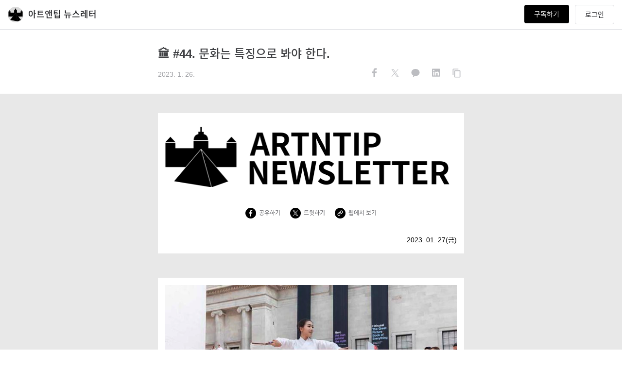

--- FILE ---
content_type: text/html; charset=utf-8
request_url: https://artntip.stibee.com/p/45/
body_size: 32623
content:
<!DOCTYPE html><html lang="ko"><head><meta charSet="utf-8"/><meta name="viewport" content="width=device-width, initial-scale=1"/><link rel="preload" as="image" href="https://img.stibee.com/906cc38b-b85b-4fb5-8b79-f469de3bb32c.png"/><link rel="stylesheet" href="/_next/static/css/d9f9758f1fea25dc.css" data-precedence="next"/><link rel="stylesheet" href="/_next/static/css/69a33488920180a0.css" data-precedence="next"/><link rel="preload" as="script" fetchPriority="low" href="/_next/static/chunks/webpack-188d7f3b030b9970.js"/><script src="/_next/static/chunks/1dd3208c-9c4f776674b9f2fb.js" async=""></script><script src="/_next/static/chunks/528-1ff2dc5c12044e78.js" async=""></script><script src="/_next/static/chunks/main-app-3dc13403102628ce.js" async=""></script><script src="/_next/static/chunks/706-6e2ca9732472b40f.js" async=""></script><script src="/_next/static/chunks/294-620c32ef62eab2c9.js" async=""></script><script src="/_next/static/chunks/app/blog/error-e53a5028f818a3a2.js" async=""></script><script src="/_next/static/chunks/990a3170-5d7e1463ecd9b21f.js" async=""></script><script src="/_next/static/chunks/628-743733863fdd5491.js" async=""></script><script src="/_next/static/chunks/866-975e2e2d301ec138.js" async=""></script><script src="/_next/static/chunks/445-8d0aef5ae2a148bd.js" async=""></script><script src="/_next/static/chunks/976-8df1d2bb603c5e60.js" async=""></script><script src="/_next/static/chunks/329-f4f20ad284ad60e2.js" async=""></script><script src="/_next/static/chunks/app/layout-9a8092909380393c.js" async=""></script><script src="/_next/static/chunks/app/error-f1bcb7270a299f94.js" async=""></script><script src="/_next/static/chunks/app/global-error-0269c102b58f3b10.js" async=""></script><script src="/_next/static/chunks/146-7dfabe3043ac3e4d.js" async=""></script><script src="/_next/static/chunks/app/not-found-71fb21a7cff7e5e1.js" async=""></script><script src="/_next/static/chunks/app/blog/%5BblogId%5D/layout-d8680ce0528c1fe7.js" async=""></script><script src="/_next/static/chunks/2ed43723-3e5d7a89d6280122.js" async=""></script><script src="/_next/static/chunks/264-0cc95bbd8757414b.js" async=""></script><script src="/_next/static/chunks/70-4ed52d693fa2cf13.js" async=""></script><script src="/_next/static/chunks/app/blog/%5BblogId%5D/p/%5BcontentId%5D/page-aa2dfdf1fa417e48.js" async=""></script><title>🏛️ #44. 문화는 특징으로 봐야 한다.</title><meta name="keywords" content="🏛️ #44. 문화는 특징으로 봐야 한다., 뉴스레터, newsletter, 아트앤팁 뉴스레터"/><meta name="link-preload-noto-regular" content="&lt;link rel=&quot;preload&quot; href=&quot;//fonts.gstatic.com/ea/notosanskr/v2/NotoSansKR-Regular.woff2&quot; as=&quot;font&quot; type=&quot;font/woff2&quot; crossorigin&gt;"/><meta name="link-preload-noto-medium" content="&lt;link rel=&quot;preload&quot; href=&quot;//fonts.gstatic.com/ea/notosanskr/v2/NotoSansKR-Medium.woff2&quot; as=&quot;font&quot; type=&quot;font/woff2&quot; crossorigin&gt;"/><link rel="canonical" href="https://artntip.stibee.com/p/45/"/><meta property="og:title" content="🏛️ #44. 문화는 특징으로 봐야 한다."/><meta property="og:url" content="https://artntip.stibee.com/p/45/"/><meta property="og:site_name" content="아트앤팁 뉴스레터"/><meta property="og:image" content="https://img.stibee.com/906cc38b-b85b-4fb5-8b79-f469de3bb32c.png"/><meta property="og:image:width" content="1200"/><meta property="og:image:height" content="630"/><meta property="og:image:alt" content="🏛️ #44. 문화는 특징으로 봐야 한다."/><meta property="og:type" content="article"/><meta name="twitter:card" content="summary_large_image"/><meta name="twitter:title" content="🏛️ #44. 문화는 특징으로 봐야 한다."/><meta name="twitter:image" content="https://img.stibee.com/906cc38b-b85b-4fb5-8b79-f469de3bb32c.png"/><meta name="twitter:image:width" content="1200"/><meta name="twitter:image:height" content="630"/><meta name="twitter:image:alt" content="🏛️ #44. 문화는 특징으로 봐야 한다."/><link rel="icon" href="https://img.stibee.com/906cc38b-b85b-4fb5-8b79-f469de3bb32c.png"/><meta name="next-size-adjust"/><script src="/_next/static/chunks/polyfills-42372ed130431b0a.js" noModule=""></script><style data-styled="" data-styled-version="6.1.19">.ciBqzy{position:fixed;top:-60px;z-index:1000010;opacity:0;left:50%;transform:translateX(-50%);-webkit-transition:all ease-in-out .3s;-o-transition:all ease-in-out .3s;transition:all ease-in-out .3s;width:300px;filter:drop-shadow(0px 4px 8px rgba(0,0,0,0.12)) drop-shadow(0px 3px 1px rgba(0,0,0,0.04));}/*!sc*/
@media only screen and (max-width:800px){.ciBqzy{width:calc(100vw - 32px);}}/*!sc*/
.ciBqzy.show{top:16px;opacity:1;}/*!sc*/
.ciBqzy .alert{padding:12px 20px 12px;height:auto;display:flex;border-radius:8px;background-color:#ffffff;border:solid 1px var(--gray-800);border-width:1px;margin:0 auto;position:relative;}/*!sc*/
.ciBqzy .alert .msg{color:var(--gray-800);font-size:16px;line-height:26px;margin-left:12px;width:100%;white-space:pre-wrap;}/*!sc*/
data-styled.g1[id="styles__AlertBox-sc-b84fd2ca-0"]{content:"ciBqzy,"}/*!sc*/
.bewbMU{position:sticky;background:#fff;top:0px;width:100%;height:61px;border-bottom:1px solid var(--gray-300);z-index:100;justify-content:center;align-items:center;display:none;}/*!sc*/
.bewbMU.show{display:flex;}/*!sc*/
data-styled.g15[id="styles__Header-sc-af18fd46-0"]{content:"bewbMU,"}/*!sc*/
.jZWvjQ{width:100%;height:100%;margin:0 16px;padding:0;display:flex;align-items:center;justify-content:space-between;}/*!sc*/
@media only screen and (max-width:800px){.jZWvjQ{margin:0;}}/*!sc*/
.jZWvjQ .left{display:inline-flex;cursor:pointer;}/*!sc*/
@media only screen and (max-width:800px){.jZWvjQ .left{font-weight:600;line-height:32px;white-space:nowrap;overflow:hidden;text-overflow:ellipsis;}}/*!sc*/
.jZWvjQ .right{display:inline-flex;position:relative;}/*!sc*/
@media only screen and (max-width:800px){.jZWvjQ{padding:0 16px;}}/*!sc*/
data-styled.g16[id="styles__HeaderFrame-sc-af18fd46-1"]{content:"jZWvjQ,"}/*!sc*/
.YHcxt{width:32px;height:32px;border-radius:50%;overflow:hidden;margin-right:10px;}/*!sc*/
.YHcxt img{width:100%;height:100%;object-fit:cover;background:#fff;align-items:center;}/*!sc*/
data-styled.g18[id="styles__ProfileImage-sc-af18fd46-3"]{content:"YHcxt,"}/*!sc*/
.exBwyI{max-width:480px;font-size:18px;font-weight:600;font-size:18px;line-height:32px;white-space:nowrap;overflow:hidden;text-overflow:ellipsis;}/*!sc*/
@media only screen and (max-width:800px){.exBwyI{max-width:240px;}}/*!sc*/
data-styled.g19[id="styles__ProfileName-sc-af18fd46-4"]{content:"exBwyI,"}/*!sc*/
.IkGIw{display:block;height:38px;padding:12px 20px;border-radius:4px;background:var(--red-300);color:#fff;font-size:14px;line-height:14px;cursor:pointer;transition:all .3s;}/*!sc*/
.IkGIw.disabled{opacity:0.5;cursor:default;pointer-events:none;}/*!sc*/
@media only screen and (max-width:800px){.IkGIw{display:none;}}/*!sc*/
data-styled.g20[id="styles__SubscribeButton-sc-af18fd46-5"]{content:"IkGIw,"}/*!sc*/
.gkMzys{display:flex;align-items:center;justify-content:center;margin-left:12px;cursor:pointer;}/*!sc*/
.gkMzys:after{content:'로그인';font-size:14px;line-height:1;padding:12px 20px;border:1px solid var(--gray-300);border-radius:4px;}/*!sc*/
@media screen and (max-width:800px){.gkMzys >span{display:inline-block!important;}.gkMzys:after{content:none;}}/*!sc*/
data-styled.g21[id="styles__LoginStatus-sc-af18fd46-6"]{content:"gkMzys,"}/*!sc*/
.dlVvLG .ant-modal-wrap{position:absolute;height:100vh;top:0px;will-change:top;transform:translateZ(0);}/*!sc*/
.dlVvLG .ant-modal-wrap .slide-up{top:0;}/*!sc*/
@media only screen and (max-width:800px){.dlVvLG .ant-modal-wrap .ant-modal{width:calc(100% - 40px)!important;}}/*!sc*/
data-styled.g25[id="styles__ContentLayout-sc-e3361b45-0"]{content:"dlVvLG,"}/*!sc*/
.iOBlR{display:inline-flex;align-items:center;gap:10px;}/*!sc*/
.iOBlR .share-title{font-size:12px;line-height:1.6;}/*!sc*/
data-styled.g26[id="styles__Container-sc-13f53649-0"]{content:"iOBlR,"}/*!sc*/
.gwYfjz >[data-share] path:first-child{fill:#ffffff;}/*!sc*/
.gwYfjz >[data-share] path:last-child{fill:var(--gray-400);}/*!sc*/
.gwYfjz svg{width:32px;height:32px;}/*!sc*/
.gwYfjz:not(:last-child){margin-right:10px;}/*!sc*/
data-styled.g27[id="styles__Button-sc-13f53649-1"]{content:"gwYfjz,"}/*!sc*/
.ccfWZY{position:relative;display:flex;align-items:center;flex-direction:column;justify-content:center;}/*!sc*/
@media only screen and (max-width:800px){.ccfWZY{padding:0 16px!important;}}/*!sc*/
.ccfWZY .text-template .email-content .public-email .inner .stb-container-full{min-width:630px;display:contents!important;}/*!sc*/
.ccfWZY .locked-content{width:100%;}/*!sc*/
.ccfWZY .email-content .public-email .inner .stb-container-full{min-width:100vw;max-width:710px;padding-bottom:40px!important;}/*!sc*/
.ccfWZY .email-content .public-email .inner .stb-container-full .stb-option-normal{width:100%!important;}/*!sc*/
.ccfWZY .email-content .public-email .inner >table.stb-container{width:100%!important;}/*!sc*/
.ccfWZY .email-content .public-email >.inner{padding-bottom:80px!important;}/*!sc*/
.ccfWZY .share-warpper{box-sizing:border-box;position:absolute;bottom:0;left:50%;max-width:630px;width:100%;transform:translateX(-50%);text-align:right;margin-bottom:32px;}/*!sc*/
@media only screen and (max-width:800px){.ccfWZY{padding:0;}.ccfWZY .share-warpper{padding:0 16px;}}/*!sc*/
data-styled.g31[id="styles__ContentBodyWrapper-sc-c1c87e85-0"]{content:"ccfWZY,"}/*!sc*/
.jvWJVt{border-top:1px solid var(--gray-300);border-bottom:1px solid var(--gray-300);}/*!sc*/
data-styled.g33[id="styles__Layout-sc-cdece4fd-0"]{content:"jvWJVt,"}/*!sc*/
.ePzEOo{display:flex;max-width:700px;margin:0 auto;justify-content:space-between;}/*!sc*/
@media only screen and (max-width:800px){.ePzEOo{flex-direction:column;}}/*!sc*/
data-styled.g34[id="styles__ContentPaginationWrapper-sc-cdece4fd-1"]{content:"ePzEOo,"}/*!sc*/
.fsSKqY{display:inline-flex;flex-direction:column;height:122px;width:50%;height:auto;align-items:left;color:var(--gray-500);font-size:14px;line-height:22px;}/*!sc*/
.fsSKqY .section{cursor:pointer;margin:16px 20px 16px 20px;}/*!sc*/
.fsSKqY .section .nav-title{color:var(--gray-500);}/*!sc*/
.fsSKqY .section .title{margin:16px 0 8px;font-size:16px;line-height:26px;height:52px;color:var(--gray-900);overflow:hidden;text-overflow:ellipsis;display:-webkit-box;-webkit-line-clamp:2;-webkit-box-orient:vertical;}/*!sc*/
.fsSKqY .section .date{display:flex;align-items:center;gap:4px;color:var(--gray-500);}/*!sc*/
.fsSKqY.disabled .section{cursor:default;}/*!sc*/
.fsSKqY.disabled .title{color:var(--gray-600);}/*!sc*/
.fsSKqY.prev .section{margin-left:0;}/*!sc*/
.fsSKqY.next{border-left:1px solid var(--gray-300);}/*!sc*/
.fsSKqY.next .section{margin-right:0;}/*!sc*/
@media only screen and (max-width:800px){.fsSKqY.prev,.fsSKqY.next{width:auto;height:auto;}.fsSKqY.prev .section,.fsSKqY.next .section{margin:16px 16px 16px 16px;}.fsSKqY.next{border-left:0;border-top:1px solid var(--gray-300);}}/*!sc*/
data-styled.g35[id="styles__PaginationButton-sc-cdece4fd-2"]{content:"fsSKqY,"}/*!sc*/
.gRzBNH{height:42px;padding:12px 20px;border-radius:4px;box-sizing:border-box;font-size:16px;width:auto;display:flex;align-items:center;justify-content:center;}/*!sc*/
data-styled.g36[id="SubscriptionButton__Button-sc-639eca6a-0"]{content:"gRzBNH,"}/*!sc*/
.hQEMrN{padding:80px 0;max-width:630px;margin:0 auto;border-top:1px dashed var(--gray-400);}/*!sc*/
.hQEMrN>p.desc{color:var(--gray-600);font-size:16px;margin-bottom:24px;}/*!sc*/
@media only screen and (max-width:800px){.hQEMrN{padding:40px 16px;}.hQEMrN>p.desc{line-height:1.6;}}/*!sc*/
data-styled.g37[id="style__Subscription-sc-142a7638-0"]{content:"hQEMrN,"}/*!sc*/
.bNjmAH{display:flex;gap:4px;font-size:20px;font-weight:400;margin-bottom:6px;}/*!sc*/
.bNjmAH>span>em{font-weight:600;}/*!sc*/
@media only screen and (max-width:800px){.bNjmAH{gap:0;display:flex;flex-direction:column;margin-bottom:16px;}}/*!sc*/
data-styled.g38[id="style__NewLetterTitle-sc-142a7638-1"]{content:"bNjmAH,"}/*!sc*/
.gYYJwa{padding:32px 0 24px 0;max-width:630px;margin:0 auto;}/*!sc*/
@media only screen and (max-width:800px){.gYYJwa{padding:24px 16px;}}/*!sc*/
data-styled.g39[id="styles__ContentTitleWrapper-sc-317bf5a4-0"]{content:"gYYJwa,"}/*!sc*/
.dQLWMV{font-style:normal;font-weight:600;font-size:24px;line-height:36px;color:var(--gray-800);padding-bottom:8px;}/*!sc*/
data-styled.g40[id="styles__Title-sc-317bf5a4-1"]{content:"dQLWMV,"}/*!sc*/
.cJwCkS{font-size:14px;line-height:22px;color:var(--gray-800);}/*!sc*/
.cJwCkS .row{height:32px;display:flex;justify-content:space-between;align-items:center;gap:4px;}/*!sc*/
.cJwCkS .row .date{display:flex;align-items:center;gap:4px;color:var(--gray-500);}/*!sc*/
data-styled.g41[id="styles__Preview-sc-317bf5a4-2"]{content:"cJwCkS,"}/*!sc*/
.bbOvj{border-top:1px solid var(--gray-200);}/*!sc*/
data-styled.g42[id="styles__FooterLayout-sc-917d025d-0"]{content:"bbOvj,"}/*!sc*/
.cTIoQr{max-width:700px;font-size:12px;line-height:1.6;padding:24px 0;margin:0 auto;}/*!sc*/
.cTIoQr .pageinfo{display:flex;flex-direction:column;gap:4px;margin-bottom:16px;}/*!sc*/
.cTIoQr .pageinfo .pagename{font-size:14px;line-height:1.6;font-weight:600;}/*!sc*/
.cTIoQr .desc{color:var(--gray-900);padding-bottom:16px;}/*!sc*/
.cTIoQr .info{color:var(--gray-600);padding-bottom:8px;}/*!sc*/
.cTIoQr .info-policy{color:var(--gray-600);font-size:12px;line-height:1.6;}/*!sc*/
.cTIoQr .info-policy a{color:var(--gray-600);font-size:12px;line-height:1.6;position:relative;}/*!sc*/
.cTIoQr .info-policy a:not(:last-child)::after{content:' ';position:relative;top:2px;border-right:1px solid var(--gray-600);margin:0 8px;display:inline-block;height:12px;width:1px;}/*!sc*/
.cTIoQr .info-policy a.privacy{font-weight:600;}/*!sc*/
@media only screen and (max-width:800px){.cTIoQr{padding:40px 16px 32px;}}/*!sc*/
data-styled.g43[id="styles__FooterWrapper-sc-917d025d-1"]{content:"cTIoQr,"}/*!sc*/
.eDeUvm{text-align:center;line-height:22.4px;padding:24px 16px;border-top:1px solid var(--gray-200);}/*!sc*/
.eDeUvm a{color:var(---gray-900);}/*!sc*/
.eDeUvm a:hover{color:var(---gray-900);}/*!sc*/
.eDeUvm .icon-stibee-face{display:block;margin-bottom:10px;}/*!sc*/
.eDeUvm .desc{white-space:pre-line;}/*!sc*/
data-styled.g45[id="styles__SponsorLayout-sc-17b93497-0"]{content:"eDeUvm,"}/*!sc*/
</style></head><body class="__className_fde3a9 __variable_47a102 __variable_a04e31"><header class="styles__Header-sc-af18fd46-0 bewbMU show"><div class="styles__HeaderFrame-sc-af18fd46-1 jZWvjQ"><div class="left"><div class="styles__ProfileImage-sc-af18fd46-3 YHcxt"><img src="https://img.stibee.com/906cc38b-b85b-4fb5-8b79-f469de3bb32c.png" alt="profile_image"/></div><div class="styles__ProfileName-sc-af18fd46-4 exBwyI">아트앤팁 뉴스레터</div></div><div class="right"><button style="background-color:#000000;color:#FFFFFF" class="styles__SubscribeButton-sc-af18fd46-5 IkGIw">구독하기</button><div class="styles__LoginStatus-sc-af18fd46-6 gkMzys"></div></div></div></header><div><div modalPosition="0" class="styles__ContentLayout-sc-e3361b45-0 dlVvLG"><div class="styles__ContentTitleWrapper-sc-317bf5a4-0 gYYJwa"><div class="styles__Title-sc-317bf5a4-1 dQLWMV">🏛️ #44. 문화는 특징으로 봐야 한다.</div><div class="styles__Preview-sc-317bf5a4-2 cJwCkS"><div class="row"><div class="date">2023. 1. 26.</div><div class="styles__Container-sc-13f53649-0 iOBlR share" align="horizontal"><div><button alt="페이스북 공유" class="styles__Button-sc-13f53649-1 gwYfjz share-button" iconsize="32"><svg xmlns="http://www.w3.org/2000/svg" width="24" height="24" fill="none" viewBox="0 0 24 24" data-share="facebook"><path fill="#3778F3" d="M12 24c6.627 0 12-5.373 12-12S18.627 0 12 0 0 5.373 0 12s5.373 12 12 12"></path><path fill="#fff" d="m14.811 12.456.378-2.463h-2.363V8.395c0-.674.33-1.331 1.388-1.331h1.075V4.967s-.975-.166-1.907-.166c-1.947 0-3.219 1.18-3.219 3.315v1.877H8v2.463h2.163v5.953a8.6 8.6 0 0 0 2.663 0v-5.953z"></path></svg></button><button alt="트위터 공유" class="styles__Button-sc-13f53649-1 gwYfjz share-button" iconsize="32"><svg xmlns="http://www.w3.org/2000/svg" width="24" height="24" data-share="twitter" viewBox="0 0 24 24"><path d="M12 24c6.629 0 12-5.371 12-12S18.629 0 12 0 0 5.371 0 12s5.371 12 12 12m0 0"></path><path fill="#fff" d="m13.066 11.23 4.168-4.832h-.988l-3.621 4.2-2.89-4.2H6.397l4.375 6.348-4.375 5.066h.989l3.824-4.43 3.055 4.43h3.336zm-1.355 1.57-.441-.632-3.528-5.027h1.52l2.843 4.058.446.633 3.695 5.273H14.73zm0 0"></path></svg></button><button alt="카카오톡 공유" class="styles__Button-sc-13f53649-1 gwYfjz share-button" iconsize="32"><svg xmlns="http://www.w3.org/2000/svg" width="24" height="24" fill="none" viewBox="0 0 24 24" data-share="kakao"><path fill="#FFEB00" d="M12 24c6.627 0 12-5.373 12-12S18.627 0 12 0 0 5.373 0 12s5.373 12 12 12"></path><path fill="#3C1E1E" d="M18.4 11.501c0 3.006-2.877 5.448-6.4 5.448-.397 0-.794-.027-1.141-.081l-2.58 1.878c-.05.054-.074.054-.124.054s-.074 0-.124-.054c-.05-.053-.1-.134-.05-.214l.596-2.442C6.79 15.097 5.6 13.38 5.6 11.448 5.6 8.442 8.478 6 12 6s6.375 2.442 6.4 5.501"></path></svg></button><button alt="링크드인 공유" class="styles__Button-sc-13f53649-1 gwYfjz share-button" iconsize="32"><svg xmlns="http://www.w3.org/2000/svg" width="24" height="24" fill="none" viewBox="0 0 24 24" data-share="linkedin"><path fill="#007BB6" d="M12 24c6.627 0 12-5.373 12-12S18.627 0 12 0 0 5.373 0 12s5.373 12 12 12"></path><path fill="#fff" d="M17.375 5.625c.465 0 .875.41.875.902V17c0 .492-.41.875-.875.875H6.848A.86.86 0 0 1 6 17V6.527c0-.492.383-.902.848-.902zm-7.684 10.5v-5.824H7.887v5.824zM8.79 9.48c.574 0 1.04-.464 1.04-1.039 0-.574-.466-1.066-1.04-1.066-.601 0-1.066.492-1.066 1.066s.465 1.04 1.066 1.04m7.711 6.645v-3.2c0-1.558-.355-2.788-2.187-2.788-.876 0-1.477.492-1.723.957h-.027V10.3H10.84v5.824h1.805v-2.871c0-.766.136-1.504 1.093-1.504.93 0 .93.875.93 1.531v2.844z"></path></svg></button><button alt="공유링크 복사" class="styles__Button-sc-13f53649-1 gwYfjz share-button" iconsize="32"><svg xmlns="http://www.w3.org/2000/svg" width="24" height="24" fill="none" viewBox="0 0 24 24" data-share="copy"><path fill="#EDEEF2" d="M12 24c6.627 0 12-5.373 12-12S18.627 0 12 0 0 5.373 0 12s5.373 12 12 12"></path><path fill="var(--gray-500)" d="M15.242 5.6H7.663c-.695 0-1.263.556-1.263 1.236v8.655h1.263V6.836h7.58zm1.895 2.472H10.19c-.695 0-1.264.557-1.264 1.237v8.654c0 .68.569 1.237 1.264 1.237h6.947c.695 0 1.263-.557 1.263-1.237V9.31c0-.68-.568-1.237-1.263-1.237m0 9.891H10.19V9.31h6.947z"></path></svg></button></div></div></div></div></div><div accesslevel="full" class="styles__ContentBodyWrapper-sc-c1c87e85-0 ccfWZY"><div class=""><div class="email-content"><!DOCTYPE html>
<html lang="ko">
<head>
	<title>🏛️ #44. 문화는 특징으로 봐야 한다.</title>
	<meta charset="UTF-8">
	<meta name="viewport" content="initial-scale=1.0,maximum-scale=1.0,minimum-scale=1.0,user-scalable=yes,width=device-width,height=device-height" />
	<meta name="description" content=" " />
	<meta name="twitter:title" content="🏛️ #44. 문화는 특징으로 봐야 한다." />
	<meta name="twitter:description" content=" " />
	<meta name="twitter:card" content="summary" />
	<meta name="twitter:site" content="@stibeemail" />
	<meta name="twitter:image:src" content="" />
	<meta property="og:type" content="article" />
	<meta property="og:title" content="🏛️ #44. 문화는 특징으로 봐야 한다." />
	<meta property="og:description" content=" " />
	<meta property="og:image" content="" />
	<meta property="fb:app_id" content="966242223397117" />
	

<meta name="robots" content="noindex">
</head>
<body>
	<div class="public-email">
		<div class="inner">
<!DOCTYPE html><html><head><meta content="width=device-width, initial-scale=1, maximum-scale=1" name="viewport"><meta charset="UTF-8"><style>@media only screen and (max-width:640px) {.stb-container {}.stb-left-cell,.stb-right-cell {max-width: 100% !important;width: 100% !important;box-sizing: border-box;}.stb-image-box td {text-align: center;}.stb-image-box td img {width: 100%;}.stb-block {width: 100%!important;}table.stb-cell {width: 100%!important;}.stb-cell td,.stb-left-cell td,.stb-right-cell td {width: 100%!important;}img.stb-justify {width: 100%!important;}}.stb-left-cell p,.stb-right-cell p {margin: 0!important;}.stb-container table.munged {width: 100% !important; table-layout: auto !important; } .stb-container td.munged {width: 100% !important; white-space: normal !important;} </style></head><body style="width:100%;background-color:#e8e8e8;margin:0px;"><div class="stb-container-full"style="width:100%;padding:40px 0;background-color:#e8e8e8;margin:0 auto;display:block;"><table class="stb-container stb-option-normal" cellpadding="0" cellspacing="0" border="0" bordercolor="" align="center" style="margin:0px auto;width:94%;max-width:630px;background:#ffffff;border-width:0;border: 0;border-style:solid;box-sizing:border-box;;"><tbody><tr style="margin: 0;padding:0;"><td style="width:100%;max-width:630px;margin:0 auto;position:relative;border-spacing:0;border:0;clear:both;border-collapse:separate;padding:0;overflow:hidden;_width:630px;background:#ffffff;"><div style="height:0px;max-height:0px;border-width:0px;border: 0px;border-color:initial;border-image:initial;visibility:hidden;line-height:0px;font-size:0px;overflow:hidden;display:none;"> </div><div class="stb-block-outer"><table class="stb-block stb-cols-1" border="0" cellpadding="0" cellspacing="0" style="overflow:hidden;margin:0px auto;padding:0px;width:100%;max-width:630px;clear:both;line-height:1.7;border-width:0px;border: 0px;font-size:14px;border:0;box-sizing:border-box;" width="100%"><tbody><tr><td><table class="stb-cell-wrap" border="0" cellpadding="0" cellspacing="0" width="100%"><tbody><tr><td style="text-align:center;font-size:0;"><div class="stb-left-cell" style="max-width:630px;width:100%!important;margin:0;vertical-align:top;border-collapse:collapse;box-sizing:border-box;font-size:unset;mso-table-lspace:0pt;mso-table-rspace:0pt;-ms-text-size-adjust:100%;-webkit-text-size-adjust:100%;display:inline-block;"><div class="stb-image-box" style="text-align:justify;margin:0px;width:100%;box-sizing:border-box;clear:both;;"><table border="0" cellpadding="0" cellspacing="0" style="width:100%;" aling="center"><tbody><tr><td style="padding:15px 15px 15px 15px;;text-align:justify;font-size:0;border:0;line-height:0;width:100%;box-sizing:border-box;"><img src="https://img.stibee.com/52218_1659939725.png" style="width:598px;display:inline;vertical-align:bottom;text-align:justify;max-width:100%;height:auto;border:0;" width="598" class="stb-justify"></td></tr></tbody></table></div></div></td></tr></tbody></table></td></tr></tbody></table></div><div class="stb-block-outer"><table class="stb-block stb-cols-1" border="0" cellpadding="0" cellspacing="0" style="overflow:hidden;margin:0px auto;padding:0px;width:100%;max-width:630px;clear:both;line-height:1.7;border-width:0px;border: 0px;font-size:14px;border:0;box-sizing:border-box;" width="100%"><tbody><tr><td><table class="stb-cell-wrap" border="0" cellpadding="0" cellspacing="0" width="100%"><tbody><tr><td style="text-align:center;font-size:0;"><table border="0" cellpadding="0" cellspacing="0" style="mso-table-lspace: 0pt; mso-table-rspace: 0pt;-ms-text-size-adjust: 100%;-webkit-text-size-adjust: 100%;" align="left" width="100%"><tbody><tr><td style="padding:15px 15px 15px 15px;;border:0;"><div class="stb-cell-wrap-sns" style="margin: 0 auto;font-family: AppleSDGothic, apple sd gothic neo, noto sans korean, noto sans korean regular, noto sans cjk kr, noto sans cjk, nanum gothic, malgun gothic, dotum, arial, helvetica, MS Gothic, sans-serif; text-align:center;"><span style="list-style: none; padding: 0 10px 0 0; margin: 0px;"><a href="https://www.facebook.com/sharer/sharer.php?u=https://stib.ee/D0v6" style="border-width: 0px; border-image: initial; text-decoration: none; display: inline-block; color: rgb(0, 0, 255); font-weight: normal;" target="_blank" title="공유하기"><img src="https://resource.stibee.com/editor/icon/share/facebook-snsD.png" style="height:22px;width:auto;vertical-align: middle" height="22" width="22"><span style="vertical-align: middle; color: rgb(96, 97, 101); font-size: 12px; display: inline-block; margin: 0px 0px 0px 6px;">공유하기</span></a></span><span style="list-style: none; padding: 0 10px 0 10px; margin: 0px;"><a href="https://twitter.com/intent/tweet?text=https://stib.ee/D0v6" style="border-width: 0px; border-image: initial; text-decoration: none; display: inline-block; color: rgb(0, 0, 255); font-weight: normal;" target="_blank" title="트윗하기"><img src="https://resource.stibee.com/editor/icon/share/twitter-snsD.png" style="height:22px;width:auto;vertical-align: middle" height="22" width="22"><span style="vertical-align: middle; color: rgb(96, 97, 101); font-size: 12px; display: inline-block; margin: 0px 0px 0px 6px;">트윗하기</span></a></span><span style="list-style: none; padding: 0 0 0 10px; margin: 0px;"><a href="https://stib.ee/D0v6" style="border-width: 0px; border-image: initial; text-decoration: none; display: inline-block; color: rgb(0, 0, 255); font-weight: normal;" target="_blank" title="웹에서 보기"><img src="https://resource.stibee.com/editor/icon/share/web-snsD.png" style="height:22px;width:auto;vertical-align: middle" height="22" width="22"><span style="vertical-align: middle; color: rgb(96, 97, 101); font-size: 12px; display: inline-block; margin: 0px 0px 0px 6px;">웹에서 보기</span></a></span></div></td></tr></tbody></table></td></tr></tbody></table></td></tr></tbody></table></div><div class="stb-block-outer"><table class="stb-block stb-cols-1" border="0" cellpadding="0" cellspacing="0" style="overflow:hidden;margin:0px auto;padding:0px;width:100%;max-width:630px;clear:both;line-height:1.7;border-width:0px;border: 0px;font-size:14px;border:0;box-sizing:border-box;" width="100%"><tbody><tr><td><table class="stb-cell-wrap" border="0" cellpadding="0" cellspacing="0" width="100%"><tbody><tr><td style="text-align:center;font-size:0;"><div class="stb-left-cell" style="max-width:630px;width:100%!important;margin:0;vertical-align:top;border-collapse:collapse;box-sizing:border-box;font-size:unset;mso-table-lspace:0pt;mso-table-rspace:0pt;-ms-text-size-adjust:100%;-webkit-text-size-adjust:100%;display:inline-block;"><div class="stb-text-box" style="text-align:left;margin:0px;;line-height:1.7;word-break:break-word;font-size:16px;font-family:AppleSDGothic, apple sd gothic neo, noto sans korean, noto sans korean regular, noto sans cjk kr, noto sans cjk, nanum gothic, malgun gothic, dotum, arial, helvetica, MS Gothic, sans-serif!important;;-ms-text-size-adjust: 100%;-webkit-text-size-adjust: 100%;color:#000000;clear:both;border:0;mso-line-height-rule-rule:exactly;"><table class="stb-text-box-inner" border="0" cellpadding="0" cellspacing="0" style="width:100%;"><tbody><tr><td style="padding:15px 15px 15px 15px;font-size:16px;line-height:1.7;word-break:break-word;color:#000000;border:0;font-family:AppleSDGothic, apple sd gothic neo, noto sans korean, noto sans korean regular, noto sans cjk kr, noto sans cjk, nanum gothic, malgun gothic, dotum, arial, helvetica, MS Gothic, sans-serif!important;;-ms-text-size-adjust: 100%;-webkit-text-size-adjust: 100%;width:100%;"><div style="text-align: right;"><span style="font-size: 14px;">2023. 01. 27(금)</span></div></td></tr></tbody></table></div></div></td></tr></tbody></table></td></tr></tbody></table></div><div class="stb-block-outer"><table class="stb-block stb-cols-1" border="0" cellpadding="0" cellspacing="0" style="overflow:hidden;margin:0px auto;padding:0px;width:100%;max-width:630px;clear:both;background:#e8e8e8;line-height:1.7;border-width:0px;border: 0px;font-size:14px;border:0;box-sizing:border-box;" width="100%"><tbody><tr><td><table class="stb-cell-wrap" border="0" cellpadding="0" cellspacing="0" width="100%"><tbody><tr><td style="text-align:center;font-size:0;"><table class="stb-cell" border="0" cellpadding="0" cellspacing="0" width="100%"><tbody><tr><td class="stb-text-box" style="height: 50px"></td></tr></tbody></table></td></tr></tbody></table></td></tr></tbody></table></div><div class="stb-block-outer"><table class="stb-block stb-cols-1" border="0" cellpadding="0" cellspacing="0" style="overflow:hidden;margin:0px auto;padding:0px;width:100%;max-width:630px;clear:both;line-height:1.7;border-width:0px;border: 0px;font-size:14px;border:0;box-sizing:border-box;" width="100%"><tbody><tr><td><table class="stb-cell-wrap" border="0" cellpadding="0" cellspacing="0" width="100%"><tbody><tr><td style="text-align:center;font-size:0;"><div class="stb-left-cell" style="max-width:630px;width:100%!important;margin:0;vertical-align:top;border-collapse:collapse;box-sizing:border-box;font-size:unset;mso-table-lspace:0pt;mso-table-rspace:0pt;-ms-text-size-adjust:100%;-webkit-text-size-adjust:100%;display:inline-block;"><div class="stb-image-box" style="text-align:justify;margin:0px;width:100%;box-sizing:border-box;clear:both;;"><table border="0" cellpadding="0" cellspacing="0" style="width:100%;" aling="center"><tbody><tr><td style="padding:15px 15px 15px 15px;padding-bottom:0;;text-align:justify;font-size:0;border:0;line-height:0;width:100%;box-sizing:border-box;"><img src="https://img.stibee.com/52218_1674719376.png" style="width:100%;display:inline;vertical-align:bottom;text-align:justify;max-width:100%;height:auto;border:0;" width="600" class="stb-justify"></td></tr></tbody></table></div><div class="stb-text-box" style="text-align:left;margin:0px;;line-height:1.7;word-break:break-word;font-size:16px;font-family:AppleSDGothic, apple sd gothic neo, noto sans korean, noto sans korean regular, noto sans cjk kr, noto sans cjk, nanum gothic, malgun gothic, dotum, arial, helvetica, MS Gothic, sans-serif!important;;-ms-text-size-adjust: 100%;-webkit-text-size-adjust: 100%;color:#000000;clear:both;border:0;mso-line-height-rule-rule:exactly;"><table class="stb-text-box-inner" border="0" cellpadding="0" cellspacing="0" style="width:100%;"><tbody><tr><td style="padding:15px 15px 15px 15px;padding-top:20px;font-size:16px;line-height:1.7;word-break:break-word;color:#000000;border:0;font-family:AppleSDGothic, apple sd gothic neo, noto sans korean, noto sans korean regular, noto sans cjk kr, noto sans cjk, nanum gothic, malgun gothic, dotum, arial, helvetica, MS Gothic, sans-serif!important;;-ms-text-size-adjust: 100%;-webkit-text-size-adjust: 100%;width:100%;"><div><span style="font-size: 12px; color: #999999;" class="stb-fore-colored">Celebrate Seollal at the British Museum</span></div></td></tr></tbody></table></div></div></td></tr></tbody></table></td></tr></tbody></table></div><div class="stb-block-outer"><table class="stb-block stb-cols-1" border="0" cellpadding="0" cellspacing="0" style="overflow:hidden;margin:0px auto;padding:0px;width:100%;max-width:630px;clear:both;line-height:1.7;border-width:0px;border: 0px;font-size:14px;border:0;box-sizing:border-box;" width="100%"><tbody><tr><td><table class="stb-cell-wrap" border="0" cellpadding="0" cellspacing="0" width="100%"><tbody><tr><td style="text-align:center;font-size:0;"><div class="stb-left-cell" style="max-width:630px;width:100%!important;margin:0;vertical-align:top;border-collapse:collapse;box-sizing:border-box;font-size:unset;mso-table-lspace:0pt;mso-table-rspace:0pt;-ms-text-size-adjust:100%;-webkit-text-size-adjust:100%;display:inline-block;"><div class="stb-text-box" style="text-align:left;margin:0px;;line-height:1.7;word-break:break-word;font-size:16px;font-family:AppleSDGothic, apple sd gothic neo, noto sans korean, noto sans korean regular, noto sans cjk kr, noto sans cjk, nanum gothic, malgun gothic, dotum, arial, helvetica, MS Gothic, sans-serif!important;;-ms-text-size-adjust: 100%;-webkit-text-size-adjust: 100%;color:#000000;clear:both;border:0;mso-line-height-rule-rule:exactly;"><table class="stb-text-box-inner" border="0" cellpadding="0" cellspacing="0" style="width:100%;"><tbody><tr><td style="padding:15px 15px 15px 15px;font-size:16px;line-height:1.7;word-break:break-word;color:#000000;border:0;font-family:AppleSDGothic, apple sd gothic neo, noto sans korean, noto sans korean regular, noto sans cjk kr, noto sans cjk, nanum gothic, malgun gothic, dotum, arial, helvetica, MS Gothic, sans-serif!important;;-ms-text-size-adjust: 100%;-webkit-text-size-adjust: 100%;width:100%;"><div><span style="font-size: 20px;"><span style="font-weight: bold;" class="stb-bold">#44. 문화는 특징으로 봐야 한다.</span></span></div>
<div>
<div><br></div>
<div><span style="font-size: 14px;">안녕하세요.</span></div>
<div><span style="font-size: 14px;">이장훈입니다.</span></div>
<div><br></div>
<div><span style="font-size: 14px;">지난 설 연휴 편히 보내셨나요?</span></div>
<div><br></div>
<div><span style="font-size: 14px;">저는 오랜만에 전도 부치고, 이제 갓 돌이 지난 조카랑 놀며 재밌게 보내고 왔습니다. 아직 기어다니는데 포복 자세도 안정적이고 굉장히 빠릅니다. 요트가 물살을 가르듯 바닥을 가르며 쭉쭉 뻗어 나가는 모습이 아주 일품입니다. 그리고 또 파워풀해서 놀아주는데 결국 제가 먼저 지치더라구요. ㅎㅎ</span></div>
<div><br></div>
<div><span style="font-size: 14px;">월, 화요일에는 푹 쉬었습니다. 유튜브로 이것 저것 보며 때 되면 식사하고, 술도 한 잔 하며 보냈습니다. 그러다가 뉴스를 보는데 한 기사가 눈에 띄었습니다. 지난 설 당일에 영국박물관에서 ‘설맞이(Celebrating Seollal)’ 행사를 개최하며 우리나라의 전통 공연과 함께 한국관 전시 설명을 진행했다고 합니다. ‘설날(Seollal)’이라는 고유명사와 함께 이를 ‘한국의 음력 설(Korean Lunar new Year)’이라고 소개를 했습니다.</span></div>
<div><br></div>
<div><span style="font-size: 14px;">본래 영국에서는 오랫동안 ‘중국 설’이라고 표기해오던 관습이 있었는데 아시아의 보편적인 명절이라는 점을 안 이후에는 ‘음력 설(Lunar New Year)’로 바뀌는 분위기라고 합니다. 더하여 우리나라 문화가 널리 알려지면서 이번에는 특별히 ‘한국의 음력 설(Korean Lunar new Year)’이라고 한 것이죠. 이를 두고 늘 그랬듯 중국인들의 거친 항의가 있었고 결국 영국박물관은 관련 트위터를 삭제했습니다.</span></div>
<div><br></div>
<div><span style="font-size: 14px;">제 개인의 경험을 비추어 보면 중국은 90년대까지는 별다른 관심조차 없을 정도로 그 존재감이 미약했습니다. 우리나라와 수교하며 개방한지 얼마 지나지 않은 데다가 그때만 해도 미국과 유럽, 일본 위주로 초점이 맞춰져 있을 때였기 때문입니다. 다만 제가 고등학교에 진학할 때 아버지께서 이제는 중국어를 배워야 한다며 중국어반으로 가면 좋겠다고 하시긴 했습니다. 한중 수교 이후 우리나라 기업들의 활발한 중국 진출을 보시며 70년대 중동 붐의 경험이 떠오르셨던 것 같습니다. 그리고 저는 프랑스어반으로 진학했습니다. ㅋ</span></div>
<div><br></div>
<div><span style="font-size: 14px;">그렇게 시간이 흘러 군대를 다녀와서 복학을 했는데 갑자기 학교 캠퍼스에 중국인 유학생들이 엄청 많아진 걸 보고 꽤 놀랐던 기억이 있습니다. 이 때가 2003, 4년이었습니다. 당시 저는 학교에서 운영하는 외국인 유학생 버디 프로그램에 참여한 적이 있습니다. 하루는 프로그램의 오리엔테이션을 갔는데 학교 관계자가 나중에 경복궁에 답사를 가게 되면 중국인 유학생들과 절대 싸우지 말라는 당부를 하더군요. 이런 일이 빈번하다면서 말이죠. 경복궁에 가면 중국인 유학생들이 꼭 자금성이랑 똑같네, 그런데 작네, 어쩌네라며 비웃는 일이 많은데 굳이 휘말리지 않으면 좋겠다는 말과 함께요.</span></div>
<div><br></div>
<div><span style="font-size: 14px;">이 때만 해도 저는 중국이 개방한 지 얼마 안돼서 중국인들이 기분이 많이 업 됐나보다, 외국인을 대하는 매너 등을 배우는 과도기인가 보다라며 대수롭지 않게 여겼습니다. 악의가 있다라기보다는 미숙함, 촌스러움 정도로 봤죠. 우리도 옛날에 유럽에 여행갈 때 전기밥솥을 갖고 가던 시절이 있었으니까요. 그런데 여러분도 잘 아시다시피 날이 갈수록 중국은 자국 중심 사상, 국수주의, 배타적 행동이 심해지고 있습니다. 저는 이 모든 행동의 근원에는 열등감과 질투가 자리하고 있다고 봅니다. 이 열등감은 왜곡된 역사, 문화 교육에서 비롯된 것이고요.</span></div>
<div><br></div>
<div><span style="font-size: 14px;">중국은 급증하는 인구수를 조절하기 위해 1979년에 ‘독생자녀제’로 부르는 1가구 1자녀 정책을 강력하게 시행했습니다. 이 정책 때문에 1980년대생들은 외동이 많아졌죠. 그리고 이들이 초등학교에 들어갈 무렵 개방의 물결도 생기면서 경제적으로 풍요롭고 외동이기에 대접만 받아 이기적으로 성장한 이들이 많아졌습니다. 이들을 사회학 용어로 ‘소황제’라고 부릅니다. 동시에 중국 정부는 공산당의 집권을 공고화하기 위한 기반 작업으로 배타적 애국주의 교육을 시행했습니다. 히틀러의 나치가 그랬듯이 배타적 민족주의, 애국주의는 권력을 단단하게 만드는 데 아주 요긴하게 사용되는 일종의 마스터 키라고 볼 수 있습니다.</span></div>
<div><br></div>
<div><span style="font-size: 14px;">배타적 민족주의와 중국을 세상의 중심으로 보는 중화사상으로 무장한 중국의 젊은이들이 많아지게 된 이유가 여기에 있습니다. 이런 왜곡된 인식에 사로잡히면 아르헨티나가 월드컵을 우승한 것도, 메시가 아르헨티나 출신인 것도 질투나고 인정할 수 없게 됩니다. 이렇게 위대한 중국이 월드컵 본선에 나가지도 못하고 있다는 현실을 받아들이기 힘든 거죠. 결국 축구도 중국에서 시작되었다는 얘기까지 나오게 되었습니다.</span></div>
<div><br></div>
<div><span style="font-size: 14px;">왜곡된 역사 교육과 균형을 잃은 문화 인식은 문화를 우열관계로만 따지고 문화를 전해준 쪽이 무조건 우수하다는 유아적인 생각에 사로잡히게 만들어 줍니다. 문화는 특징으로 봐야 합니다. 특징으로 보지 않으면 독일 르네상스의 거장 알브레히트 뒤러 역시 그저 이탈리아의 짝퉁이 되고 맙니다. 문화의 전파 과정을 면밀히 살펴 보되, 어떤 특징과 차별성을 갖게 되었는지를 분석하고 이 범주 안에서 가치를 논해야 합니다. 이런 인식은 너무 건조하다고 느껴질 정도로 냉정한 인정에서 비로소 출발할 수 있습니다. 그렇지 않으면 질투 때문에 대상을 제대로 바라볼 수 없으니까요.</span></div>
<div><br></div>
<div><span style="font-size: 14px;">올해도 좋은 전시가 많이 개최된다고 합니다. 저는 그 중에서 특히 마우리치오 카텔란(삼성미술관 리움, 1/31), 조선백자전(삼성미술관 리움, 2/28), 에드워드 호퍼(서울시립미술관, 4/20), 김환기(호암미술관, 4월), 장욱진(국립현대미술관 덕수궁관, 7월)을 기대하고 있습니다.</span></div>
<div><br></div>
<div><span style="font-size: 14px;">긴 연휴를 마치고 출근하기 힘드셨을텐데 이번 주도 고생하셨습니다.</span></div>
<div><span style="font-size: 14px;">주말 편히 쉬시구요.</span></div>
<div><br></div>
<div><span style="font-size: 14px;">감사합니다.</span></div>
<div><br></div>
<div><span style="font-size: 14px;">이장훈 드림</span></div>
</div></td></tr></tbody></table></div></div></td></tr></tbody></table></td></tr></tbody></table></div><div class="stb-block-outer"><table class="stb-block stb-cols-1" border="0" cellpadding="0" cellspacing="0" style="overflow:hidden;margin:0px auto;padding:0px;width:100%;max-width:630px;clear:both;background:#e8e8e8;line-height:1.7;border-width:0px;border: 0px;font-size:14px;border:0;box-sizing:border-box;" width="100%"><tbody><tr><td><table class="stb-cell-wrap" border="0" cellpadding="0" cellspacing="0" width="100%"><tbody><tr><td style="text-align:center;font-size:0;"><table class="stb-cell" border="0" cellpadding="0" cellspacing="0" width="100%"><tbody><tr><td class="stb-text-box" style="height: 50px"></td></tr></tbody></table></td></tr></tbody></table></td></tr></tbody></table></div><div class="stb-block-outer"><table class="stb-block stb-cols-1" border="0" cellpadding="0" cellspacing="0" style="overflow:hidden;margin:0px auto;padding:0px;width:100%;max-width:630px;clear:both;line-height:1.7;border-width:0px;border: 0px;font-size:14px;border:0;box-sizing:border-box;" width="100%"><tbody><tr><td><table class="stb-cell-wrap" border="0" cellpadding="0" cellspacing="0" width="100%"><tbody><tr><td style="text-align:center;font-size:0;"><div class="stb-left-cell" style="max-width:630px;width:100%!important;margin:0;vertical-align:top;border-collapse:collapse;box-sizing:border-box;font-size:unset;mso-table-lspace:0pt;mso-table-rspace:0pt;-ms-text-size-adjust:100%;-webkit-text-size-adjust:100%;display:inline-block;"><div class="stb-image-box" style="text-align:justify;margin:0px;width:100%;box-sizing:border-box;clear:both;;"><table border="0" cellpadding="0" cellspacing="0" style="width:100%;" aling="center"><tbody><tr><td style="padding:15px 15px 15px 15px;padding-bottom:0;;text-align:justify;font-size:0;border:0;line-height:0;width:100%;box-sizing:border-box;"><img src="https://img.stibee.com/52218_1674719545.jpg" style="width:100%;display:inline;vertical-align:bottom;text-align:justify;max-width:100%;height:auto;border:0;" width="600" class="stb-justify"></td></tr></tbody></table></div><div class="stb-text-box" style="text-align:left;margin:0px;;line-height:1.7;word-break:break-word;font-size:16px;font-family:AppleSDGothic, apple sd gothic neo, noto sans korean, noto sans korean regular, noto sans cjk kr, noto sans cjk, nanum gothic, malgun gothic, dotum, arial, helvetica, MS Gothic, sans-serif!important;;-ms-text-size-adjust: 100%;-webkit-text-size-adjust: 100%;color:#000000;clear:both;border:0;mso-line-height-rule-rule:exactly;"><table class="stb-text-box-inner" border="0" cellpadding="0" cellspacing="0" style="width:100%;"><tbody><tr><td style="padding:15px 15px 15px 15px;padding-top:20px;font-size:16px;line-height:1.7;word-break:break-word;color:#000000;border:0;font-family:AppleSDGothic, apple sd gothic neo, noto sans korean, noto sans korean regular, noto sans cjk kr, noto sans cjk, nanum gothic, malgun gothic, dotum, arial, helvetica, MS Gothic, sans-serif!important;;-ms-text-size-adjust: 100%;-webkit-text-size-adjust: 100%;width:100%;"><div><span style="font-size: 12px; color: #999999;" class="stb-fore-colored">마우리치오 카텔란, &lt;제 9시&gt;, 1999</span></div></td></tr></tbody></table></div></div></td></tr></tbody></table></td></tr></tbody></table></div><div class="stb-block-outer"><table class="stb-block stb-cols-1" border="0" cellpadding="0" cellspacing="0" style="overflow:hidden;margin:0px auto;padding:0px;width:100%;max-width:630px;clear:both;line-height:1.7;border-width:0px;border: 0px;font-size:14px;border:0;box-sizing:border-box;" width="100%"><tbody><tr><td><table class="stb-cell-wrap" border="0" cellpadding="0" cellspacing="0" width="100%"><tbody><tr><td style="text-align:center;font-size:0;"><div class="stb-left-cell" style="max-width:630px;width:100%!important;margin:0;vertical-align:top;border-collapse:collapse;box-sizing:border-box;font-size:unset;mso-table-lspace:0pt;mso-table-rspace:0pt;-ms-text-size-adjust:100%;-webkit-text-size-adjust:100%;display:inline-block;"><div class="stb-image-box" style="text-align:justify;margin:0px;width:100%;box-sizing:border-box;clear:both;;"><table border="0" cellpadding="0" cellspacing="0" style="width:100%;" aling="center"><tbody><tr><td style="padding:15px 15px 15px 15px;padding-bottom:0;;text-align:justify;font-size:0;border:0;line-height:0;width:100%;box-sizing:border-box;"><img src="https://img.stibee.com/52218_1674719578.png" style="width:100%;display:inline;vertical-align:bottom;text-align:justify;max-width:100%;height:auto;border:0;" width="600" class="stb-justify"></td></tr></tbody></table></div><div class="stb-text-box" style="text-align:left;margin:0px;;line-height:1.7;word-break:break-word;font-size:16px;font-family:AppleSDGothic, apple sd gothic neo, noto sans korean, noto sans korean regular, noto sans cjk kr, noto sans cjk, nanum gothic, malgun gothic, dotum, arial, helvetica, MS Gothic, sans-serif!important;;-ms-text-size-adjust: 100%;-webkit-text-size-adjust: 100%;color:#000000;clear:both;border:0;mso-line-height-rule-rule:exactly;"><table class="stb-text-box-inner" border="0" cellpadding="0" cellspacing="0" style="width:100%;"><tbody><tr><td style="padding:15px 15px 15px 15px;padding-top:20px;font-size:16px;line-height:1.7;word-break:break-word;color:#000000;border:0;font-family:AppleSDGothic, apple sd gothic neo, noto sans korean, noto sans korean regular, noto sans cjk kr, noto sans cjk, nanum gothic, malgun gothic, dotum, arial, helvetica, MS Gothic, sans-serif!important;;-ms-text-size-adjust: 100%;-webkit-text-size-adjust: 100%;width:100%;"><div><span style="font-size: 12px; color: #999999;" class="stb-fore-colored">마우리치오 카텔란, &lt;모두&gt;, 2007</span></div></td></tr></tbody></table></div></div></td></tr></tbody></table></td></tr></tbody></table></div><div class="stb-block-outer"><table class="stb-block stb-cols-1" border="0" cellpadding="0" cellspacing="0" style="overflow:hidden;margin:0px auto;padding:0px;width:100%;max-width:630px;clear:both;line-height:1.7;border-width:0px;border: 0px;font-size:14px;border:0;box-sizing:border-box;" width="100%"><tbody><tr><td><table class="stb-cell-wrap" border="0" cellpadding="0" cellspacing="0" width="100%"><tbody><tr><td style="text-align:center;font-size:0;"><div class="stb-left-cell" style="max-width:630px;width:100%!important;margin:0;vertical-align:top;border-collapse:collapse;box-sizing:border-box;font-size:unset;mso-table-lspace:0pt;mso-table-rspace:0pt;-ms-text-size-adjust:100%;-webkit-text-size-adjust:100%;display:inline-block;"><div class="stb-text-box" style="text-align:left;margin:0px;;line-height:1.7;word-break:break-word;font-size:16px;font-family:AppleSDGothic, apple sd gothic neo, noto sans korean, noto sans korean regular, noto sans cjk kr, noto sans cjk, nanum gothic, malgun gothic, dotum, arial, helvetica, MS Gothic, sans-serif!important;;-ms-text-size-adjust: 100%;-webkit-text-size-adjust: 100%;color:#000000;clear:both;border:0;mso-line-height-rule-rule:exactly;"><table class="stb-text-box-inner" border="0" cellpadding="0" cellspacing="0" style="width:100%;"><tbody><tr><td style="padding:15px 15px 15px 15px;font-size:16px;line-height:1.7;word-break:break-word;color:#000000;border:0;font-family:AppleSDGothic, apple sd gothic neo, noto sans korean, noto sans korean regular, noto sans cjk kr, noto sans cjk, nanum gothic, malgun gothic, dotum, arial, helvetica, MS Gothic, sans-serif!important;;-ms-text-size-adjust: 100%;-webkit-text-size-adjust: 100%;width:100%;"><div>
<p><span class="stb-bold stb-fore-colored" style="font-size: 26px; font-family: 'nanum myoungjo', 바탕, batang, 바탕, MS Mincho, serif; font-weight: bold; color: #999999;">Points of View Exhibition</span></p>
<p><span class="stb-bold" style="font-size: 20px; font-weight: bold;"><span class="notion-enable-hover">마우리치오 카텔란 특별전 《WE》 / 삼성미술관 리움</span></span></p>
</div>
<div>
<p><br></p>
<p><span style="font-size: 14px;">1. 삼성미술관 리움에서 1월 31일(화)에 마우리치오 카텔란 개인전 《WE》를 개최한다.</span><br><span style="font-size: 14px;"></span></p>
<p><br></p>
<p><span style="font-size: 14px;">2. 전시 제목 《WE》는 카텔란의 작품 제목을 차용한 것이다.</span></p>
<p><br><span style="font-size: 14px;">3. 이번 전시는 2011년 뉴욕 구겐하임미술관에서 열렸던 전시 이래 최대 규모이며, 카텔란의 초기작부터 현재까지 소개된 작품 38점으로 구성되었다.</span></p>
<p><br><span style="font-size: 14px;">4. 카텔란의 작품들은 무엇을 대상으로 삼았는지 바로 알아볼 수 있는 사실적인 조각과 회화가 주를 이룬다. 그러나 작품에 담긴 주제의식은 정치적인 메시지 혹은 세상에 대한 조롱, 위선적인 태도를 비판하는 메시지에 있다. 이 메시지는 그를 세계적인 미술가의 반열로 이끌어줬다.</span></p>
<p><br><span style="font-size: 14px;">5. 익살스럽거나 냉소적으로 보이는 그의 작품은 대담하기까지 보인다. 이는 작품을 보는 이들에게 불편하고 미처 알지 못했던 진실을 직시하게 해준다.</span></p>
<p><br><span style="font-size: 14px;">6. 예를 들어, 운석에 맞아 쓰러진 교황을 그린 &lt;제 9시&gt;는 종교, 신앙에 대한 사람들의 맹목적인 추종과 숭배에 의문을 던졌다. 가톨릭에서 교황은 같은 인간임에도 신과 가장 가까이 있는 존재로 추앙받는다. 그러나 성경에서 인정하지 않는 우주의 운석이 날아들어 신에 가까운 교황을 때려눕힌 모습은 신의 존재와 종교의 존재 가치를 다시 생각하게 해준다.</span></p>
<p><br><span style="font-size: 14px;">7. ‘제 9시’라는 제목은 본래 기독교에서 기도 시간 중 하나를 의미한다. 마가복음에 따르면 예수가 십자가에서 세상을 떠날 때가 제 9시였다고 한다. 이 때 예수는 <span style="font-weight: bold; font-style: italic;" class="stb-bold stb-italic">“나의 하나님, 나의 하나님, 어찌하여 저를 버리셨나이까?”</span>라고 외쳤다. 신으로 추앙받으면서도 지극히 인간적이었던 면모를 보여주는 기록이다.</span></p>
<p><br><span style="font-size: 14px;">8. 이처럼 카텔란은 우스꽝스러우면서도 진지한 메시지의 조화로 작품 감상의 몰입도를 높일 줄 아는 노련한 작가라고 할 수 있다. 너무 우스꽝스럽다 못해 애잔함마저 느끼게 한다.</span></p>
<p><br><span style="font-size: 14px;">9. 9점으로 구성된 대리석 조각 작품 〈모두〉는 그 배치와 외형으로 인해 시신을 연상케 한다. 이 작품은 특히 최근에 1029 참사를 겪은 우리나라에 전시됨으로써 추모와 공감이라는 의미를 더하게 되었다.</span></p>
<p><br><span style="font-size: 14px;">10. 마우리치오 카텔란은 2019년 아트 바젤 마이애미에서 바나나를 박스 테이프로 붙인 작품을 선보인 바 있다. 이를 미국의 행위미술가가 떼어 먹으면서 또 한 번 이슈를 일으켰다. 이 바나나는 결국 1억 넘은 가격에 판매되었다(→ <a href="https://artntip-newsletter.com/banananeun-eoddeohge-1eoge-palrige-doeeossna/" style="font-weight: normal; font-style: normal; text-decoration: none; color: #0000ff;" target="_blank">바나나는 어떻게 1억에 팔리게 되었는가?</a>).</span><br><span style="font-size: 14px;"></span></p>
<p><br></p>
<p><span style="font-size: 14px;">* <a href="https://www.leeum.org/exhibition/exhibition01_detail.asp?seq=56" target="_blank" style="color: rgb(0, 0, 255); font-weight: normal; text-decoration: none;">전시 웹사이트</a></span><br><span style="font-size: 14px;">* 기간 : 2023. 01. 31 - 07. 16</span></p>
</div></td></tr></tbody></table></div></div></td></tr></tbody></table></td></tr></tbody></table></div><div class="stb-block-outer"><table class="stb-block stb-cols-1" border="0" cellpadding="0" cellspacing="0" style="overflow:hidden;margin:0px auto;padding:0px;width:100%;max-width:630px;clear:both;background:#e8e8e8;line-height:1.7;border-width:0px;border: 0px;font-size:14px;border:0;box-sizing:border-box;" width="100%"><tbody><tr><td><table class="stb-cell-wrap" border="0" cellpadding="0" cellspacing="0" width="100%"><tbody><tr><td style="text-align:center;font-size:0;"><table class="stb-cell" border="0" cellpadding="0" cellspacing="0" width="100%"><tbody><tr><td class="stb-text-box" style="height: 50px"></td></tr></tbody></table></td></tr></tbody></table></td></tr></tbody></table></div><div class="stb-block-outer"><table class="stb-block stb-cols-1" border="0" cellpadding="0" cellspacing="0" style="overflow:hidden;margin:0px auto;padding:0px;width:100%;max-width:630px;clear:both;line-height:1.7;border-width:0px;border: 0px;font-size:14px;border:0;box-sizing:border-box;" width="100%"><tbody><tr><td><table class="stb-cell-wrap" border="0" cellpadding="0" cellspacing="0" width="100%"><tbody><tr><td style="text-align:center;font-size:0;"><div class="stb-left-cell" style="max-width:630px;width:100%!important;margin:0;vertical-align:top;border-collapse:collapse;box-sizing:border-box;font-size:unset;mso-table-lspace:0pt;mso-table-rspace:0pt;-ms-text-size-adjust:100%;-webkit-text-size-adjust:100%;display:inline-block;"><div class="stb-image-box" style="text-align:justify;margin:0px;width:100%;box-sizing:border-box;clear:both;;"><table border="0" cellpadding="0" cellspacing="0" style="width:100%;" aling="center"><tbody><tr><td style="padding:15px 15px 15px 15px;;text-align:justify;font-size:0;border:0;line-height:0;width:100%;box-sizing:border-box;"><img src="https://img.stibee.com/52218_1674720726.jpeg" style="width:100%;display:inline;vertical-align:bottom;text-align:justify;max-width:100%;height:auto;border:0;" width="600" class="stb-justify"></td></tr></tbody></table></div></div></td></tr></tbody></table></td></tr></tbody></table></div><div class="stb-block-outer"><table class="stb-block stb-cols-1" border="0" cellpadding="0" cellspacing="0" style="overflow:hidden;margin:0px auto;padding:0px;width:100%;max-width:630px;clear:both;line-height:1.7;border-width:0px;border: 0px;font-size:14px;border:0;box-sizing:border-box;" width="100%"><tbody><tr><td><table class="stb-cell-wrap" border="0" cellpadding="0" cellspacing="0" width="100%"><tbody><tr><td style="text-align:center;font-size:0;"><div class="stb-left-cell" style="max-width:630px;width:100%!important;margin:0;vertical-align:top;border-collapse:collapse;box-sizing:border-box;font-size:unset;mso-table-lspace:0pt;mso-table-rspace:0pt;-ms-text-size-adjust:100%;-webkit-text-size-adjust:100%;display:inline-block;"><div class="stb-text-box" style="text-align:left;margin:0px;;line-height:1.7;word-break:break-word;font-size:16px;font-family:AppleSDGothic, apple sd gothic neo, noto sans korean, noto sans korean regular, noto sans cjk kr, noto sans cjk, nanum gothic, malgun gothic, dotum, arial, helvetica, MS Gothic, sans-serif!important;;-ms-text-size-adjust: 100%;-webkit-text-size-adjust: 100%;color:#000000;clear:both;border:0;mso-line-height-rule-rule:exactly;"><table class="stb-text-box-inner" border="0" cellpadding="0" cellspacing="0" style="width:100%;"><tbody><tr><td style="padding:15px 15px 15px 15px;font-size:16px;line-height:1.7;word-break:break-word;color:#000000;border:0;font-family:AppleSDGothic, apple sd gothic neo, noto sans korean, noto sans korean regular, noto sans cjk kr, noto sans cjk, nanum gothic, malgun gothic, dotum, arial, helvetica, MS Gothic, sans-serif!important;;-ms-text-size-adjust: 100%;-webkit-text-size-adjust: 100%;width:100%;"><div>
<p><span class="stb-bold" style="font-size: 20px; font-weight: bold;"><span class="notion-enable-hover">단상</span></span></p>
</div>
<div>
<div><br></div>
<div><span style="font-size: 14px;"><span style="font-style: italic; font-weight: bold;" class="stb-italic stb-bold">“영화에 이목구비가 있다면 내가 하고 싶었던 일은 그 초상을 그려 사람들에게 보여주는 것이었는지도 모른다. 내게 해석은 묘사의 길을 걷다 보면 종종 예기치 못하게 마주치는 전망 좋은 언덕과 같았다.”</span>(김혜리, 『묘사하는 마음』, 마음산책, 2022)</span></div>
<div><br></div>
<div><span style="font-size: 14px;">평면적으로, 눈에 보이는 대로 묘사하는 작업을 해야 비로소 해석이 가능하다. 그리고 묘사와 해석 사이에는 분석이 있어야 한다. 묘사는 보편적으로, 분석은 알고 있는 지식대로, 해석은 개성있지만 보편적인 공감도 고려해야 한다.</span></div>
<div><br></div>
<div><span style="font-size: 14px;">이 과정을 건너뛰면 그저 재기발랄한 인상비평에 머물고 만다. 성실해야만 공감받는 해석에 도달할 수 있다. 내가 묵묵하게 자신의 글을 써온 사람들을 존경하는 이유다. 영화에서는 김혜리 기자가 그렇다.</span></div>
</div></td></tr></tbody></table></div></div></td></tr></tbody></table></td></tr></tbody></table></div><div class="stb-block-outer"><table class="stb-block stb-cols-1" border="0" cellpadding="0" cellspacing="0" style="overflow:hidden;margin:0px auto;padding:0px;width:100%;max-width:630px;clear:both;background:#e8e8e8;line-height:1.7;border-width:0px;border: 0px;font-size:14px;border:0;box-sizing:border-box;" width="100%"><tbody><tr><td><table class="stb-cell-wrap" border="0" cellpadding="0" cellspacing="0" width="100%"><tbody><tr><td style="text-align:center;font-size:0;"><table class="stb-cell" border="0" cellpadding="0" cellspacing="0" width="100%"><tbody><tr><td class="stb-text-box" style="height: 50px"></td></tr></tbody></table></td></tr></tbody></table></td></tr></tbody></table></div><div class="stb-block-outer"><table class="stb-block stb-cols-1" border="0" cellpadding="0" cellspacing="0" style="overflow:hidden;margin:0px auto;padding:0px;width:100%;max-width:630px;clear:both;line-height:1.7;border-width:0px;border: 0px;font-size:14px;border:0;box-sizing:border-box;" width="100%"><tbody><tr><td><table class="stb-cell-wrap" border="0" cellpadding="0" cellspacing="0" width="100%"><tbody><tr><td style="text-align:center;font-size:0;"><div class="stb-left-cell" style="max-width:630px;width:100%!important;margin:0;vertical-align:top;border-collapse:collapse;box-sizing:border-box;font-size:unset;mso-table-lspace:0pt;mso-table-rspace:0pt;-ms-text-size-adjust:100%;-webkit-text-size-adjust:100%;display:inline-block;"><div class="stb-image-box" style="text-align:justify;margin:0px;width:100%;box-sizing:border-box;clear:both;;"><table border="0" cellpadding="0" cellspacing="0" style="width:100%;" aling="center"><tbody><tr><td style="padding:15px 15px 15px 15px;;text-align:justify;font-size:0;border:0;line-height:0;width:100%;box-sizing:border-box;"><img src="https://img.stibee.com/52218_1674721419.jpeg" style="width:100%;display:inline;vertical-align:bottom;text-align:justify;max-width:100%;height:auto;border:0;" width="600" class="stb-justify"></td></tr></tbody></table></div></div></td></tr></tbody></table></td></tr></tbody></table></div><div class="stb-block-outer"><table class="stb-block stb-cols-1" border="0" cellpadding="0" cellspacing="0" style="overflow:hidden;margin:0px auto;padding:0px;width:100%;max-width:630px;clear:both;line-height:1.7;border-width:0px;border: 0px;font-size:14px;border:0;box-sizing:border-box;" width="100%"><tbody><tr><td><table class="stb-cell-wrap" border="0" cellpadding="0" cellspacing="0" width="100%"><tbody><tr><td style="text-align:center;font-size:0;"><div class="stb-left-cell" style="max-width:630px;width:100%!important;margin:0;vertical-align:top;border-collapse:collapse;box-sizing:border-box;font-size:unset;mso-table-lspace:0pt;mso-table-rspace:0pt;-ms-text-size-adjust:100%;-webkit-text-size-adjust:100%;display:inline-block;"><div class="stb-text-box" style="text-align:left;margin:0px;;line-height:1.7;word-break:break-word;font-size:16px;font-family:AppleSDGothic, apple sd gothic neo, noto sans korean, noto sans korean regular, noto sans cjk kr, noto sans cjk, nanum gothic, malgun gothic, dotum, arial, helvetica, MS Gothic, sans-serif!important;;-ms-text-size-adjust: 100%;-webkit-text-size-adjust: 100%;color:#000000;clear:both;border:0;mso-line-height-rule-rule:exactly;"><table class="stb-text-box-inner" border="0" cellpadding="0" cellspacing="0" style="width:100%;"><tbody><tr><td style="padding:15px 15px 15px 15px;font-size:16px;line-height:1.7;word-break:break-word;color:#000000;border:0;font-family:AppleSDGothic, apple sd gothic neo, noto sans korean, noto sans korean regular, noto sans cjk kr, noto sans cjk, nanum gothic, malgun gothic, dotum, arial, helvetica, MS Gothic, sans-serif!important;;-ms-text-size-adjust: 100%;-webkit-text-size-adjust: 100%;width:100%;"><div>
<p><span class="stb-bold" style="font-size: 20px; font-weight: bold;"><span class="notion-enable-hover">아트앤팁미디어랩 소식</span></span></p>
</div>
<div>
<div><br></div>
<div><span style="font-size: 14px;">1. <a href="https://artntip.com/program/?idx=9" style="font-weight: normal; font-style: normal; text-decoration: none; color: #0000ff;" target="_blank">한국 근대회화 스터디(4주 / 온라인)</a> : 2월 5일(일) ~ 2월 26일(일) / 21:00-23:00</span></div>
<div><span style="font-size: 14px;">2. <a href="https://artntip.com/program/?idx=6" style="font-weight: normal; font-style: normal; text-decoration: none; color: #0000ff;" target="_blank">북클럽(『예술의 역사』)</a> : 2월 1일(수) ~ 2월 28일(화)</span></div>
<div><span style="font-size: 14px;">3. <a href="https://www.netflix-salon.com/meetups/1028" style="font-weight: normal; font-style: normal; text-decoration: none; color: #0000ff;" target="_blank">넷플연가 &lt;황홀한 미술 취향의 발견&gt;(4회)</a> : 3월 1일(수) 19:30-22:30 시작</span><span style="font-size: 14px;"></span></div>
</div></td></tr></tbody></table></div></div></td></tr></tbody></table></td></tr></tbody></table></div><div class="stb-block-outer"><table class="stb-block stb-cols-1" border="0" cellpadding="0" cellspacing="0" style="overflow:hidden;margin:0px auto;padding:0px;width:100%;max-width:630px;clear:both;background:#e8e8e8;line-height:1.7;border-width:0px;border: 0px;font-size:14px;border:0;box-sizing:border-box;" width="100%"><tbody><tr><td><table class="stb-cell-wrap" border="0" cellpadding="0" cellspacing="0" width="100%"><tbody><tr><td style="text-align:center;font-size:0;"><table class="stb-cell" border="0" cellpadding="0" cellspacing="0" width="100%"><tbody><tr><td class="stb-text-box" style="height: 50px"></td></tr></tbody></table></td></tr></tbody></table></td></tr></tbody></table></div><div class="stb-block-outer"><table class="stb-block stb-cols-1" border="0" cellpadding="0" cellspacing="0" style="overflow:hidden;margin:0px auto;padding:0px;width:100%;max-width:630px;clear:both;line-height:1.7;border-width:0px;border: 0px;font-size:14px;border:0;box-sizing:border-box;" width="100%"><tbody><tr><td><table class="stb-cell-wrap" border="0" cellpadding="0" cellspacing="0" width="100%"><tbody><tr><td style="text-align:center;font-size:0;"><table border="0" cellpadding="0" cellspacing="0" style="mso-table-lspace: 0pt; mso-table-rspace: 0pt;-ms-text-size-adjust: 100%;-webkit-text-size-adjust: 100%;" align="left" width="100%"><tbody><tr><td style="padding:15px 15px 15px 15px;;border:0;"><div class="stb-cell-wrap-sns" style="margin: 0 auto;font-family: AppleSDGothic, apple sd gothic neo, noto sans korean, noto sans korean regular, noto sans cjk kr, noto sans cjk, nanum gothic, malgun gothic, dotum, arial, helvetica, MS Gothic, sans-serif; text-align:center;"><span style="list-style: none; padding: 0 10px 0 0; margin: 0px;"><a href="https://www.facebook.com/sharer/sharer.php?u=https://stib.ee/D0v6" style="border-width: 0px; border-image: initial; text-decoration: none; display: inline-block; color: rgb(0, 0, 255); font-weight: normal;" target="_blank" title="공유하기"><img src="https://resource.stibee.com/editor/icon/share/facebook-snsD.png" style="height:22px;width:auto;vertical-align: middle" height="22" width="22"><span style="vertical-align: middle; color: rgb(96, 97, 101); font-size: 12px; display: inline-block; margin: 0px 0px 0px 6px;">공유하기</span></a></span><span style="list-style: none; padding: 0 10px 0 10px; margin: 0px;"><a href="https://twitter.com/intent/tweet?text=https://stib.ee/D0v6" style="border-width: 0px; border-image: initial; text-decoration: none; display: inline-block; color: rgb(0, 0, 255); font-weight: normal;" target="_blank" title="트윗하기"><img src="https://resource.stibee.com/editor/icon/share/twitter-snsD.png" style="height:22px;width:auto;vertical-align: middle" height="22" width="22"><span style="vertical-align: middle; color: rgb(96, 97, 101); font-size: 12px; display: inline-block; margin: 0px 0px 0px 6px;">트윗하기</span></a></span><span style="list-style: none; padding: 0 0 0 10px; margin: 0px;"><a href="https://stib.ee/D0v6" style="border-width: 0px; border-image: initial; text-decoration: none; display: inline-block; color: rgb(0, 0, 255); font-weight: normal;" target="_blank" title="웹에서 보기"><img src="https://resource.stibee.com/editor/icon/share/web-snsD.png" style="height:22px;width:auto;vertical-align: middle" height="22" width="22"><span style="vertical-align: middle; color: rgb(96, 97, 101); font-size: 12px; display: inline-block; margin: 0px 0px 0px 6px;">웹에서 보기</span></a></span></div></td></tr></tbody></table></td></tr></tbody></table></td></tr></tbody></table></div><div class="stb-block-outer"><table class="stb-block stb-cols-1" border="0" cellpadding="0" cellspacing="0" style="overflow:hidden;margin:0px auto;padding:0px;width:100%;max-width:630px;clear:both;line-height:1.7;border-width:0px;border: 0px;font-size:14px;border:0;box-sizing:border-box;" width="100%"><tbody><tr><td><table class="stb-cell-wrap" border="0" cellpadding="0" cellspacing="0" width="100%"><tbody><tr><td style="text-align:center;font-size:0;"><table class="stb-cell" border="0" cellpadding="0" cellspacing="0" style="max-width:630px;width:100%!important;margin:0;vertical-align:top;border-collapse:collapse;box-sizing:border-box;font-size:unset;mso-table-lspace:0pt;mso-table-rspace:0pt;-ms-text-size-adjust:100%;-webkit-text-size-adjust:100%;" align="left" width="100%"><tbody><tr><td class="stb-text-box" style="padding:0 0;text-align:center;margin:0px;;line-height:1.7;word-break:break-word;font-size:12px;font-family:AppleSDGothic, apple sd gothic neo, noto sans korean, noto sans korean regular, noto sans cjk kr, noto sans cjk, nanum gothic, malgun gothic, dotum, arial, helvetica, MS Gothic, sans-serif!important;-ms-text-size-adjust: 100%;-webkit-text-size-adjust: 100%;color:#747579;border:0;"><table border="0" cellpadding="0" cellspacing="0" style="width:100%;"><tbody><tr><td style="padding:15px 15px 15px 15px;font-family:AppleSDGothic, apple sd gothic neo, noto sans korean, noto sans korean regular, noto sans cjk kr, noto sans cjk, nanum gothic, malgun gothic, dotum, arial, helvetica, MS Gothic, sans-serif!important;-ms-text-size-adjust: 100%;-webkit-text-size-adjust: 100%;line-height:1.7;word-break:break-word;border:0;width:100%;text-align:center;"><div style="text-align: left;"><span style="color: #747579; font-size: 12px;">* 답장 및 제안 : </span><span style="color: #747579; font-size: 12px;"><a href="mailto:artntip@gmail.com" target="_blank" style="color: rgb(0, 0, 255); font-weight: normal; text-decoration: none;">artntip@gmail.com</a></span></div>
<div style="text-align: left;"><a href="https://artntip.com/" target="_blank" style="text-decoration: none; color: rgb(0, 0, 255); font-weight: normal;"><span style="color: #747579; font-size: 12px;"></span></a><span style="color: #747579; font-size: 12px;">* 웹사이트 : <a href="https://artntip.com/" target="_blank" style="color: rgb(0, 0, 255); font-weight: normal; text-decoration: none;">artntip.com</a></span></div>
<div style="text-align: left;"><span style="color: #747579;">* 매거진 : <a href="https://artntip-newsletter.com/" target="_blank" style="color: rgb(0, 0, 255); font-weight: normal; text-decoration: none;">artntip-newsletter.com</a></span></div>
<div style="text-align: left;"><span style="color: #747579; font-size: 12px;">* 주소 : </span><span style="color: #747579; font-size: 12px;">서울시 중구 삼일대로 343(대신파이낸스센터) 9층 129호(아트앤팁미디어랩)</span></div>
<div style="text-align: right;"><br><a href="" style="text-decoration: underline; color: rgb(96, 96, 96); font-size: 12px; font-weight: normal;" class="stb-underline" target="_blank">수신거부</a>&nbsp;<a href="" style="text-decoration: underline; color: rgb(96, 96, 96); font-size: 12px; font-weight: normal;" class="stb-underline" target="_blank">Unsubscribe</a></div></td></tr></tbody></table></td></tr></tbody></table></td></tr></tbody></table></td></tr></tbody></table></div><div class="stb-block-outer"><table class="stb-block stb-cols-1" border="0" cellpadding="0" cellspacing="0" style="overflow:hidden;margin:0px auto;padding:0px;width:100%;max-width:630px;clear:both;line-height:1.7;border-width:0px;border: 0px;font-size:14px;border:0;box-sizing:border-box;" width="100%"><tbody><tr><td><table class="stb-cell-wrap" border="0" cellpadding="0" cellspacing="0" width="100%"><tbody><tr><td style="text-align:center;font-size:0;"><table border="0" cellpadding="0" cellspacing="0" style="mso-table-lspace: 0pt; mso-table-rspace: 0pt;-ms-text-size-adjust: 100%;-webkit-text-size-adjust: 100%;" align="left" width="100%"><tbody><tr><td style="padding:15px 15px 15px 15px;;border:0;"><div class="stb-cell-wrap-sns" style="margin: 0 auto; font-family:AppleSDGothic, apple sd gothic neo, noto sans korean, noto sans korean regular, noto sans cjk kr, noto sans cjk, nanum gothic, malgun gothic, dotum, arial, helvetica, MS Gothic, sans-serif; text-align: center;"><span style="list-style: none; padding: 0 10px 0 0; margin: 0px;"><a href="https://artntip.com" style="padding: 0px 0px; border-width: 0px; border-image: initial; text-decoration: none; display: inline-block; color: rgb(0, 0, 255); font-weight: normal;" target="_blank" title="홈페이지"><img src="https://resource.stibee.com/editor/icon/sns/homepage2-snsD.png" style="height:30px;width:auto;vertical-align: middle" height="30" width="30"></a></span><span style="list-style: none; padding: 0 0 0 10px; margin: 0px;"><a href="https://www.instagram.com/artntip" style="padding: 0px 0px; border-width: 0px; border-image: initial; text-decoration: none; display: inline-block; color: rgb(0, 0, 255); font-weight: normal;" target="_blank" title="인스타그램"><img src="https://resource.stibee.com/editor/icon/sns/instagram-snsD.png" style="height:30px;width:auto;vertical-align: middle" height="30" width="30"></a></span></div></td></tr></tbody></table></td></tr></tbody></table></td></tr></tbody></table></div></td></tr></tbody></table> </div>
		</div>
	</div>
	
</body>
</html></div><div class="share-warpper"><div class="styles__Container-sc-13f53649-0 iOBlR share" align="horizontal"><div class="share-title">공유하기</div><div><button alt="페이스북 공유" class="styles__Button-sc-13f53649-1 gwYfjz share-button" iconsize="32"><svg xmlns="http://www.w3.org/2000/svg" width="24" height="24" fill="none" viewBox="0 0 24 24" data-share="facebook"><path fill="#3778F3" d="M12 24c6.627 0 12-5.373 12-12S18.627 0 12 0 0 5.373 0 12s5.373 12 12 12"></path><path fill="#fff" d="m14.811 12.456.378-2.463h-2.363V8.395c0-.674.33-1.331 1.388-1.331h1.075V4.967s-.975-.166-1.907-.166c-1.947 0-3.219 1.18-3.219 3.315v1.877H8v2.463h2.163v5.953a8.6 8.6 0 0 0 2.663 0v-5.953z"></path></svg></button><button alt="트위터 공유" class="styles__Button-sc-13f53649-1 gwYfjz share-button" iconsize="32"><svg xmlns="http://www.w3.org/2000/svg" width="24" height="24" data-share="twitter" viewBox="0 0 24 24"><path d="M12 24c6.629 0 12-5.371 12-12S18.629 0 12 0 0 5.371 0 12s5.371 12 12 12m0 0"></path><path fill="#fff" d="m13.066 11.23 4.168-4.832h-.988l-3.621 4.2-2.89-4.2H6.397l4.375 6.348-4.375 5.066h.989l3.824-4.43 3.055 4.43h3.336zm-1.355 1.57-.441-.632-3.528-5.027h1.52l2.843 4.058.446.633 3.695 5.273H14.73zm0 0"></path></svg></button><button alt="카카오톡 공유" class="styles__Button-sc-13f53649-1 gwYfjz share-button" iconsize="32"><svg xmlns="http://www.w3.org/2000/svg" width="24" height="24" fill="none" viewBox="0 0 24 24" data-share="kakao"><path fill="#FFEB00" d="M12 24c6.627 0 12-5.373 12-12S18.627 0 12 0 0 5.373 0 12s5.373 12 12 12"></path><path fill="#3C1E1E" d="M18.4 11.501c0 3.006-2.877 5.448-6.4 5.448-.397 0-.794-.027-1.141-.081l-2.58 1.878c-.05.054-.074.054-.124.054s-.074 0-.124-.054c-.05-.053-.1-.134-.05-.214l.596-2.442C6.79 15.097 5.6 13.38 5.6 11.448 5.6 8.442 8.478 6 12 6s6.375 2.442 6.4 5.501"></path></svg></button><button alt="링크드인 공유" class="styles__Button-sc-13f53649-1 gwYfjz share-button" iconsize="32"><svg xmlns="http://www.w3.org/2000/svg" width="24" height="24" fill="none" viewBox="0 0 24 24" data-share="linkedin"><path fill="#007BB6" d="M12 24c6.627 0 12-5.373 12-12S18.627 0 12 0 0 5.373 0 12s5.373 12 12 12"></path><path fill="#fff" d="M17.375 5.625c.465 0 .875.41.875.902V17c0 .492-.41.875-.875.875H6.848A.86.86 0 0 1 6 17V6.527c0-.492.383-.902.848-.902zm-7.684 10.5v-5.824H7.887v5.824zM8.79 9.48c.574 0 1.04-.464 1.04-1.039 0-.574-.466-1.066-1.04-1.066-.601 0-1.066.492-1.066 1.066s.465 1.04 1.066 1.04m7.711 6.645v-3.2c0-1.558-.355-2.788-2.187-2.788-.876 0-1.477.492-1.723.957h-.027V10.3H10.84v5.824h1.805v-2.871c0-.766.136-1.504 1.093-1.504.93 0 .93.875.93 1.531v2.844z"></path></svg></button><button alt="공유링크 복사" class="styles__Button-sc-13f53649-1 gwYfjz share-button" iconsize="32"><svg xmlns="http://www.w3.org/2000/svg" width="24" height="24" fill="none" viewBox="0 0 24 24" data-share="copy"><path fill="#EDEEF2" d="M12 24c6.627 0 12-5.373 12-12S18.627 0 12 0 0 5.373 0 12s5.373 12 12 12"></path><path fill="var(--gray-500)" d="M15.242 5.6H7.663c-.695 0-1.263.556-1.263 1.236v8.655h1.263V6.836h7.58zm1.895 2.472H10.19c-.695 0-1.264.557-1.264 1.237v8.654c0 .68.569 1.237 1.264 1.237h6.947c.695 0 1.263-.557 1.263-1.237V9.31c0-.68-.568-1.237-1.263-1.237m0 9.891H10.19V9.31h6.947z"></path></svg></button></div></div></div></div><div class="locked-content"></div></div><div class="style__Subscription-sc-142a7638-0 hQEMrN"><h2 class="style__NewLetterTitle-sc-142a7638-1 bNjmAH"><span><em>아트앤팁 뉴스레터</em>를</span><span>구독하고 이메일로 받아보세요</span></h2><p class="desc">주요 전시와 미술사 전문지식을 매주 금요일에 보내 드리는 뉴스레터입니다.</p><button style="background-color:#000000;color:#FFFFFF" class="SubscriptionButton__Button-sc-639eca6a-0 gRzBNH"><div>구독하기</div></button></div><div class="styles__Layout-sc-cdece4fd-0 jvWJVt"><div class="styles__ContentPaginationWrapper-sc-cdece4fd-1 ePzEOo"><div class="styles__PaginationButton-sc-cdece4fd-2 fsSKqY prev"><div class="section"><a href="/p/44"><div><div class="nav-title">이전 뉴스레터</div><div class="title">🏛️ #43. 닮음과 닮지 않음의 사이</div><div class="date"><span class="dateValue">2023. 1. 19.</span></div></div></a></div></div><div class="styles__PaginationButton-sc-cdece4fd-2 fsSKqY next"><div class="section"><a href="/p/46"><div class="nav-title">다음 뉴스레터</div><div class="title">🏛️ #45. 해석의 풍성함을 즐기다.</div><div class="date"><span class="dateValue">2023. 2. 2.</span></div></a></div></div></div></div><div class="styles__FooterLayout-sc-917d025d-0 bbOvj"><div class="styles__FooterWrapper-sc-917d025d-1 cTIoQr"><div class="pageinfo"><h3 class="pagename">아트앤팁 뉴스레터</h3><div>주요 전시와 미술사 전문지식을 매주 금요일에 보내 드리는 뉴스레터입니다.</div></div></div></div><div class="styles__SponsorLayout-sc-17b93497-0 eDeUvm"><a href="https://www.stibee.com/?utm_source=stibee&amp;utm_campaign=sponsorbanner&amp;utm_medium=web&amp;uid=132858" rel="noopener noreferrer" target="_blank"><div class="icon-stibee-face"><img alt="stibee face" loading="lazy" width="80" height="18" decoding="async" data-nimg="1" style="color:transparent" src="/assets/icons/logo_stibee.svg"/></div><div class="desc">이 페이지는 스티비로 만들었습니다.</div></a></div></div></div><div class="styles__AlertBox-sc-b84fd2ca-0 ciBqzy  success"><div class="alert"><img alt="성공" loading="lazy" width="24" height="24" decoding="async" data-nimg="1" style="color:transparent" src="/assets/icons/icon_alert_checked.svg"/><span class="msg"></span></div></div><script src="/_next/static/chunks/webpack-188d7f3b030b9970.js" async=""></script></body></html><script>(self.__next_f=self.__next_f||[]).push([0]);self.__next_f.push([2,null])</script><script>self.__next_f.push([1,"1:HL[\"/_next/static/media/4de1fea1a954a5b6-s.p.woff2\",\"font\",{\"crossOrigin\":\"\",\"type\":\"font/woff2\"}]\n2:HL[\"/_next/static/media/6d664cce900333ee-s.p.woff2\",\"font\",{\"crossOrigin\":\"\",\"type\":\"font/woff2\"}]\n3:HL[\"/_next/static/media/e3927ebfbb99f2c5-s.p.woff2\",\"font\",{\"crossOrigin\":\"\",\"type\":\"font/woff2\"}]\n4:HL[\"/_next/static/media/ff840cfebfb63b0c-s.p.woff2\",\"font\",{\"crossOrigin\":\"\",\"type\":\"font/woff2\"}]\n5:HL[\"/_next/static/css/d9f9758f1fea25dc.css\",\"style\"]\n6:HL[\"/_next/static/css/69a33488920180a0.css\",\"style\"]\n"])</script><script>self.__next_f.push([1,"7:I[11815,[],\"\"]\na:I[55092,[],\"\"]\nd:I[82023,[],\"\"]\nf:I[45289,[\"706\",\"static/chunks/706-6e2ca9732472b40f.js\",\"294\",\"static/chunks/294-620c32ef62eab2c9.js\",\"774\",\"static/chunks/app/blog/error-e53a5028f818a3a2.js\"],\"default\"]\n10:I[82426,[\"488\",\"static/chunks/990a3170-5d7e1463ecd9b21f.js\",\"706\",\"static/chunks/706-6e2ca9732472b40f.js\",\"628\",\"static/chunks/628-743733863fdd5491.js\",\"294\",\"static/chunks/294-620c32ef62eab2c9.js\",\"866\",\"static/chunks/866-975e2e2d301ec138.js\",\"445\",\"static/chunks/445-8d0aef5ae2a148bd.js\",\"976\",\"static/chunks/976-8df1d2bb603c5e60.js\",\"329\",\"static/chunks/329-f4f20ad284ad60e2.js\",\"185\",\"static/chunks/app/layout-9a8092909380393c.js\"],\"default\",1]\n11:I[26111,[\"601\",\"static/chunks/app/error-f1bcb7270a299f94.js\"],\"default\"]\n14:I[74566,[\"706\",\"static/chunks/706-6e2ca9732472b40f.js\",\"294\",\"static/chunks/294-620c32ef62eab2c9.js\",\"470\",\"static/chunks/app/global-error-0269c102b58f3b10.js\"],\"default\"]\nb:[\"blogId\",\"132858\",\"d\"]\nc:[\"contentId\",\"45\",\"d\"]\n15:[]\n"])</script><script>self.__next_f.push([1,"0:[\"$\",\"$L7\",null,{\"buildId\":\"n1kPbG787s1B2e-82bWUc\",\"assetPrefix\":\"\",\"urlParts\":[\"\",\"p\",\"45\",\"\"],\"initialTree\":[\"\",{\"children\":[\"blog\",{\"children\":[[\"blogId\",\"132858\",\"d\"],{\"children\":[\"p\",{\"children\":[[\"contentId\",\"45\",\"d\"],{\"children\":[\"__PAGE__\",{}]}]}]}]}]},\"$undefined\",\"$undefined\",true],\"initialSeedData\":[\"\",{\"children\":[\"blog\",{\"children\":[[\"blogId\",\"132858\",\"d\"],{\"children\":[\"p\",{\"children\":[[\"contentId\",\"45\",\"d\"],{\"children\":[\"__PAGE__\",{},[[\"$L8\",\"$L9\",null],null],null]},[null,[\"$\",\"$La\",null,{\"parallelRouterKey\":\"children\",\"segmentPath\":[\"children\",\"blog\",\"children\",\"$b\",\"children\",\"p\",\"children\",\"$c\",\"children\"],\"error\":\"$undefined\",\"errorStyles\":\"$undefined\",\"errorScripts\":\"$undefined\",\"template\":[\"$\",\"$Ld\",null,{}],\"templateStyles\":\"$undefined\",\"templateScripts\":\"$undefined\",\"notFound\":\"$undefined\",\"notFoundStyles\":\"$undefined\"}]],null]},[null,[\"$\",\"$La\",null,{\"parallelRouterKey\":\"children\",\"segmentPath\":[\"children\",\"blog\",\"children\",\"$b\",\"children\",\"p\",\"children\"],\"error\":\"$undefined\",\"errorStyles\":\"$undefined\",\"errorScripts\":\"$undefined\",\"template\":[\"$\",\"$Ld\",null,{}],\"templateStyles\":\"$undefined\",\"templateScripts\":\"$undefined\",\"notFound\":\"$undefined\",\"notFoundStyles\":\"$undefined\"}]],null]},[[null,\"$Le\"],null],null]},[null,[\"$\",\"$La\",null,{\"parallelRouterKey\":\"children\",\"segmentPath\":[\"children\",\"blog\",\"children\"],\"error\":\"$f\",\"errorStyles\":[],\"errorScripts\":[],\"template\":[\"$\",\"$Ld\",null,{}],\"templateStyles\":\"$undefined\",\"templateScripts\":\"$undefined\",\"notFound\":\"$undefined\",\"notFoundStyles\":\"$undefined\"}]],null]},[[[[\"$\",\"link\",\"0\",{\"rel\":\"stylesheet\",\"href\":\"/_next/static/css/d9f9758f1fea25dc.css\",\"precedence\":\"next\",\"crossOrigin\":\"$undefined\"}],[\"$\",\"link\",\"1\",{\"rel\":\"stylesheet\",\"href\":\"/_next/static/css/69a33488920180a0.css\",\"precedence\":\"next\",\"crossOrigin\":\"$undefined\"}]],[\"$\",\"$L10\",null,{\"children\":[\"$\",\"$La\",null,{\"parallelRouterKey\":\"children\",\"segmentPath\":[\"children\"],\"error\":\"$11\",\"errorStyles\":[],\"errorScripts\":[],\"template\":[\"$\",\"$Ld\",null,{}],\"templateStyles\":\"$undefined\",\"templateScripts\":\"$undefined\",\"notFound\":\"$L12\",\"notFoundStyles\":[]}],\"params\":{}}]],null],null],\"couldBeIntercepted\":false,\"initialHead\":[null,\"$L13\"],\"globalErrorComponent\":\"$14\",\"missingSlots\":\"$W15\"}]\n"])</script><script>self.__next_f.push([1,"16:I[89175,[\"706\",\"static/chunks/706-6e2ca9732472b40f.js\",\"146\",\"static/chunks/146-7dfabe3043ac3e4d.js\",\"160\",\"static/chunks/app/not-found-71fb21a7cff7e5e1.js\"],\"default\"]\n12:[\"$\",\"$L16\",null,{}]\n"])</script><script>self.__next_f.push([1,"17:I[53900,[\"488\",\"static/chunks/990a3170-5d7e1463ecd9b21f.js\",\"706\",\"static/chunks/706-6e2ca9732472b40f.js\",\"628\",\"static/chunks/628-743733863fdd5491.js\",\"294\",\"static/chunks/294-620c32ef62eab2c9.js\",\"883\",\"static/chunks/app/blog/%5BblogId%5D/layout-d8680ce0528c1fe7.js\"],\"default\"]\n18:I[62082,[\"488\",\"static/chunks/990a3170-5d7e1463ecd9b21f.js\",\"706\",\"static/chunks/706-6e2ca9732472b40f.js\",\"628\",\"static/chunks/628-743733863fdd5491.js\",\"294\",\"static/chunks/294-620c32ef62eab2c9.js\",\"883\",\"static/chunks/app/blog/%5BblogId%5D/layout-d8680ce0528c1fe7.js\"],\"default\"]\n"])</script><script>self.__next_f.push([1,"e:[\"$\",\"$L17\",null,{\"user\":null,\"children\":[[\"$\",\"$L18\",null,{\"listId\":132858,\"subDomain\":\"artntip\",\"brandHeaderImage\":\"\",\"brandHeaderColor\":\"#000000\",\"brandHeaderImageShow\":false,\"profileImage\":\"https://img.stibee.com/906cc38b-b85b-4fb5-8b79-f469de3bb32c.png\",\"profileImageShow\":false,\"profileName\":\"아트앤팁 뉴스레터\",\"profileDescription\":\"주요 전시와 미술사 전문지식을 매주 금요일에 보내 드리는 뉴스레터입니다.\",\"bodyDescription\":\"아트앤팁미디어랩은 미술작품의 아름다움을 찾아 정확하게 전달하기 위해 설립한 연구소입니다.\\n박물관 큐레이터(학예연구사), 문화예술 공공기관의 프로젝트 매니저로 일하며 쌓은 현장 경험과 미술사를 전공한 연구자로서 미술사와 미술 전시의 관점 포인트를 쉽고 재밌게 알리는 것을 목표로 합니다.\",\"buttonColor\":\"#000000\",\"buttonTextColor\":\"#FFFFFF\",\"snsLinkShow\":false,\"snsLink\":[{\"name\":\"homepage2\",\"url\":\"https://artntip.com\",\"show\":false},{\"name\":\"instagram\",\"url\":\"https://instagram.com/artntip_newsletter\",\"show\":false},{\"name\":\"homepage\",\"url\":\"https://artntip-newsletter.com\",\"show\":false}],\"paidSubscriptionArticleShow\":true,\"isPaywallActivated\":false,\"formSettings\":{\"formTitle\":\"아트앤팁 뉴스레터 구독\",\"formTitleShow\":true,\"formButton\":\"구독하기\",\"fieldbutton\":true,\"buttonColor\":\"#990000\",\"buttonTextColor\":\"#FFFFFF\",\"formPolicy\":\"- 뉴스레터 발송을 위한 최소한의 개인정보를 수집하고 이용합니다.\\n- 수집된 정보는 발송 외 다른 목적으로 이용되지 않으며, 서비스가 종료되거나 구독을 해지할 경우 즉시 파기됩니다.\",\"formHeaderImage\":\"https://img.stibee.com/52218_list_132858_subscriptions_header_image.png?v=1660274246\",\"formHeaderImageShow\":true,\"formReCaptchaShow\":false,\"formIsActive\":\"Y\",\"formAdAgreementShow\":false,\"formAdAgreement\":\"제휴 콘텐츠, 프로모션, 이벤트 정보 등의 광고성 정보를 수신합니다.\",\"formPaidSubscription\":\"N\",\"formDescription\":\"현직 큐레이터가 엄선한 전시 및 미술계 소식, 미술사 전문지식을 담은 미술 전문 뉴스레터입니다. 미술 취향을 발견하고 안목을 성장시키는 데 도움이 되는 \u003c아트앤팁\u003e을 구독해주세요!\\n\\n1. 구성\\n▲ Exhibition : 주말에 보면 좋을 전시 소개\\n▲ Art History : 미술사 이야기\\n▲ Book : 미술사 전문서적 소개\\n▲ News : 한 주의 중요한 미술계 및 트렌드 기사를 선별하여 요약\\n\\n2. 발송일 : 매주 금요일 오전\\n\\n3. 지난 뉴스레터 보기 : https://artntip.com\\n\\n4. 신청하신 후 이메일에서 '신청 확인'까지 마쳐야 완료됩니다.\\n\\np.s.\\n전시회 초대, 책 소개 등 미술 및 인문학 관련 광고도 포함할 예정입니다. 구독자에게 도움되는 내용으로만 진행합니다.\",\"formDescriptionShow\":true,\"formPolicyShow\":true,\"formPaidFreeSubscriptionShow\":true,\"formPaidOneTimeSubscriptionShow\":false,\"formPaidYearlySubscriptionShow\":false,\"activeUnsubscribeReason\":false},\"listInfoData\":{\"id\":132858,\"listName\":\"아트앤팁 뉴스레터 구독자\",\"createTime\":\"2021-08-01T10:39:15+09:00\",\"usingStibeeFooter\":true,\"usingSponsorFooter\":false},\"isLoggedIn\":false,\"userInfo\":\"$undefined\",\"showAlways\":true}],[\"$\",\"$La\",null,{\"parallelRouterKey\":\"children\",\"segmentPath\":[\"children\",\"blog\",\"children\",\"$b\",\"children\"],\"error\":\"$undefined\",\"errorStyles\":\"$undefined\",\"errorScripts\":\"$undefined\",\"template\":[\"$\",\"$Ld\",null,{}],\"templateStyles\":\"$undefined\",\"templateScripts\":\"$undefined\",\"notFound\":\"$undefined\",\"notFoundStyles\":\"$undefined\"}]]}]\n"])</script><script>self.__next_f.push([1,"13:[[\"$\",\"meta\",\"0\",{\"name\":\"viewport\",\"content\":\"width=device-width, initial-scale=1\"}],[\"$\",\"meta\",\"1\",{\"charSet\":\"utf-8\"}],[\"$\",\"title\",\"2\",{\"children\":\"🏛️ #44. 문화는 특징으로 봐야 한다.\"}],[\"$\",\"meta\",\"3\",{\"name\":\"keywords\",\"content\":\"🏛️ #44. 문화는 특징으로 봐야 한다., 뉴스레터, newsletter, 아트앤팁 뉴스레터\"}],[\"$\",\"meta\",\"4\",{\"name\":\"link-preload-noto-regular\",\"content\":\"\u003clink rel=\\\"preload\\\" href=\\\"//fonts.gstatic.com/ea/notosanskr/v2/NotoSansKR-Regular.woff2\\\" as=\\\"font\\\" type=\\\"font/woff2\\\" crossorigin\u003e\"}],[\"$\",\"meta\",\"5\",{\"name\":\"link-preload-noto-medium\",\"content\":\"\u003clink rel=\\\"preload\\\" href=\\\"//fonts.gstatic.com/ea/notosanskr/v2/NotoSansKR-Medium.woff2\\\" as=\\\"font\\\" type=\\\"font/woff2\\\" crossorigin\u003e\"}],[\"$\",\"link\",\"6\",{\"rel\":\"canonical\",\"href\":\"https://artntip.stibee.com/p/45/\"}],[\"$\",\"meta\",\"7\",{\"property\":\"og:title\",\"content\":\"🏛️ #44. 문화는 특징으로 봐야 한다.\"}],[\"$\",\"meta\",\"8\",{\"property\":\"og:url\",\"content\":\"https://artntip.stibee.com/p/45/\"}],[\"$\",\"meta\",\"9\",{\"property\":\"og:site_name\",\"content\":\"아트앤팁 뉴스레터\"}],[\"$\",\"meta\",\"10\",{\"property\":\"og:image\",\"content\":\"https://img.stibee.com/906cc38b-b85b-4fb5-8b79-f469de3bb32c.png\"}],[\"$\",\"meta\",\"11\",{\"property\":\"og:image:width\",\"content\":\"1200\"}],[\"$\",\"meta\",\"12\",{\"property\":\"og:image:height\",\"content\":\"630\"}],[\"$\",\"meta\",\"13\",{\"property\":\"og:image:alt\",\"content\":\"🏛️ #44. 문화는 특징으로 봐야 한다.\"}],[\"$\",\"meta\",\"14\",{\"property\":\"og:type\",\"content\":\"article\"}],[\"$\",\"meta\",\"15\",{\"name\":\"twitter:card\",\"content\":\"summary_large_image\"}],[\"$\",\"meta\",\"16\",{\"name\":\"twitter:title\",\"content\":\"🏛️ #44. 문화는 특징으로 봐야 한다.\"}],[\"$\",\"meta\",\"17\",{\"name\":\"twitter:image\",\"content\":\"https://img.stibee.com/906cc38b-b85b-4fb5-8b79-f469de3bb32c.png\"}],[\"$\",\"meta\",\"18\",{\"name\":\"twitter:image:width\",\"content\":\"1200\"}],[\"$\",\"meta\",\"19\",{\"name\":\"twitter:image:height\",\"content\":\"630\"}],[\"$\",\"meta\",\"20\",{\"name\":\"twitter:image:alt\",\"content\":\"🏛️ #44. 문화는 특징으로 봐야 한다.\"}],[\"$\",\"link\",\"21\",{\"rel\":\"icon\",\"href\":\"https://img.stibee.com/906cc38b-b85b-4fb5-8b79-f469de3bb32c.png\"}],[\"$\",\"meta\",\"22\",{\"name\":\"next-size-adjust\"}]]\n"])</script><script>self.__next_f.push([1,"8:null\n"])</script><script>self.__next_f.push([1,"19:I[52538,[\"488\",\"static/chunks/990a3170-5d7e1463ecd9b21f.js\",\"527\",\"static/chunks/2ed43723-3e5d7a89d6280122.js\",\"706\",\"static/chunks/706-6e2ca9732472b40f.js\",\"628\",\"static/chunks/628-743733863fdd5491.js\",\"294\",\"static/chunks/294-620c32ef62eab2c9.js\",\"146\",\"static/chunks/146-7dfabe3043ac3e4d.js\",\"866\",\"static/chunks/866-975e2e2d301ec138.js\",\"264\",\"static/chunks/264-0cc95bbd8757414b.js\",\"445\",\"static/chunks/445-8d0aef5ae2a148bd.js\",\"70\",\"static/chunks/70-4ed52d693fa2cf13.js\",\"981\",\"static/chunks/app/blog/%5BblogId%5D/p/%5BcontentId%5D/page-aa2dfdf1fa417e48.js\"],\"default\"]\n1a:Tce51,"])</script><script>self.__next_f.push([1,"\u003c!DOCTYPE html\u003e\n\u003chtml lang=\"ko\"\u003e\n\u003chead\u003e\n\t\u003ctitle\u003e🏛️ #44. 문화는 특징으로 봐야 한다.\u003c/title\u003e\n\t\u003cmeta charset=\"UTF-8\"\u003e\n\t\u003cmeta name=\"viewport\" content=\"initial-scale=1.0,maximum-scale=1.0,minimum-scale=1.0,user-scalable=yes,width=device-width,height=device-height\" /\u003e\n\t\u003cmeta name=\"description\" content=\" \" /\u003e\n\t\u003cmeta name=\"twitter:title\" content=\"🏛️ #44. 문화는 특징으로 봐야 한다.\" /\u003e\n\t\u003cmeta name=\"twitter:description\" content=\" \" /\u003e\n\t\u003cmeta name=\"twitter:card\" content=\"summary\" /\u003e\n\t\u003cmeta name=\"twitter:site\" content=\"@stibeemail\" /\u003e\n\t\u003cmeta name=\"twitter:image:src\" content=\"\" /\u003e\n\t\u003cmeta property=\"og:type\" content=\"article\" /\u003e\n\t\u003cmeta property=\"og:title\" content=\"🏛️ #44. 문화는 특징으로 봐야 한다.\" /\u003e\n\t\u003cmeta property=\"og:description\" content=\" \" /\u003e\n\t\u003cmeta property=\"og:image\" content=\"\" /\u003e\n\t\u003cmeta property=\"fb:app_id\" content=\"966242223397117\" /\u003e\n\t\n\n\u003cmeta name=\"robots\" content=\"noindex\"\u003e\n\u003c/head\u003e\n\u003cbody\u003e\n\t\u003cdiv class=\"public-email\"\u003e\n\t\t\u003cdiv class=\"inner\"\u003e\n\u003c!DOCTYPE html\u003e\u003chtml\u003e\u003chead\u003e\u003cmeta content=\"width=device-width, initial-scale=1, maximum-scale=1\" name=\"viewport\"\u003e\u003cmeta charset=\"UTF-8\"\u003e\u003cstyle\u003e@media only screen and (max-width:640px) {.stb-container {}.stb-left-cell,.stb-right-cell {max-width: 100% !important;width: 100% !important;box-sizing: border-box;}.stb-image-box td {text-align: center;}.stb-image-box td img {width: 100%;}.stb-block {width: 100%!important;}table.stb-cell {width: 100%!important;}.stb-cell td,.stb-left-cell td,.stb-right-cell td {width: 100%!important;}img.stb-justify {width: 100%!important;}}.stb-left-cell p,.stb-right-cell p {margin: 0!important;}.stb-container table.munged {width: 100% !important; table-layout: auto !important; } .stb-container td.munged {width: 100% !important; white-space: normal !important;} \u003c/style\u003e\u003c/head\u003e\u003cbody style=\"width:100%;background-color:#e8e8e8;margin:0px;\"\u003e\u003cdiv class=\"stb-container-full\"style=\"width:100%;padding:40px 0;background-color:#e8e8e8;margin:0 auto;display:block;\"\u003e\u003ctable class=\"stb-container stb-option-normal\" cellpadding=\"0\" cellspacing=\"0\" border=\"0\" bordercolor=\"\" align=\"center\" style=\"margin:0px auto;width:94%;max-width:630px;background:#ffffff;border-width:0;border: 0;border-style:solid;box-sizing:border-box;;\"\u003e\u003ctbody\u003e\u003ctr style=\"margin: 0;padding:0;\"\u003e\u003ctd style=\"width:100%;max-width:630px;margin:0 auto;position:relative;border-spacing:0;border:0;clear:both;border-collapse:separate;padding:0;overflow:hidden;_width:630px;background:#ffffff;\"\u003e\u003cdiv style=\"height:0px;max-height:0px;border-width:0px;border: 0px;border-color:initial;border-image:initial;visibility:hidden;line-height:0px;font-size:0px;overflow:hidden;display:none;\"\u003e \u003c/div\u003e\u003cdiv class=\"stb-block-outer\"\u003e\u003ctable class=\"stb-block stb-cols-1\" border=\"0\" cellpadding=\"0\" cellspacing=\"0\" style=\"overflow:hidden;margin:0px auto;padding:0px;width:100%;max-width:630px;clear:both;line-height:1.7;border-width:0px;border: 0px;font-size:14px;border:0;box-sizing:border-box;\" width=\"100%\"\u003e\u003ctbody\u003e\u003ctr\u003e\u003ctd\u003e\u003ctable class=\"stb-cell-wrap\" border=\"0\" cellpadding=\"0\" cellspacing=\"0\" width=\"100%\"\u003e\u003ctbody\u003e\u003ctr\u003e\u003ctd style=\"text-align:center;font-size:0;\"\u003e\u003cdiv class=\"stb-left-cell\" style=\"max-width:630px;width:100%!important;margin:0;vertical-align:top;border-collapse:collapse;box-sizing:border-box;font-size:unset;mso-table-lspace:0pt;mso-table-rspace:0pt;-ms-text-size-adjust:100%;-webkit-text-size-adjust:100%;display:inline-block;\"\u003e\u003cdiv class=\"stb-image-box\" style=\"text-align:justify;margin:0px;width:100%;box-sizing:border-box;clear:both;;\"\u003e\u003ctable border=\"0\" cellpadding=\"0\" cellspacing=\"0\" style=\"width:100%;\" aling=\"center\"\u003e\u003ctbody\u003e\u003ctr\u003e\u003ctd style=\"padding:15px 15px 15px 15px;;text-align:justify;font-size:0;border:0;line-height:0;width:100%;box-sizing:border-box;\"\u003e\u003cimg src=\"https://img.stibee.com/52218_1659939725.png\" style=\"width:598px;display:inline;vertical-align:bottom;text-align:justify;max-width:100%;height:auto;border:0;\" width=\"598\" class=\"stb-justify\"\u003e\u003c/td\u003e\u003c/tr\u003e\u003c/tbody\u003e\u003c/table\u003e\u003c/div\u003e\u003c/div\u003e\u003c/td\u003e\u003c/tr\u003e\u003c/tbody\u003e\u003c/table\u003e\u003c/td\u003e\u003c/tr\u003e\u003c/tbody\u003e\u003c/table\u003e\u003c/div\u003e\u003cdiv class=\"stb-block-outer\"\u003e\u003ctable class=\"stb-block stb-cols-1\" border=\"0\" cellpadding=\"0\" cellspacing=\"0\" style=\"overflow:hidden;margin:0px auto;padding:0px;width:100%;max-width:630px;clear:both;line-height:1.7;border-width:0px;border: 0px;font-size:14px;border:0;box-sizing:border-box;\" width=\"100%\"\u003e\u003ctbody\u003e\u003ctr\u003e\u003ctd\u003e\u003ctable class=\"stb-cell-wrap\" border=\"0\" cellpadding=\"0\" cellspacing=\"0\" width=\"100%\"\u003e\u003ctbody\u003e\u003ctr\u003e\u003ctd style=\"text-align:center;font-size:0;\"\u003e\u003ctable border=\"0\" cellpadding=\"0\" cellspacing=\"0\" style=\"mso-table-lspace: 0pt; mso-table-rspace: 0pt;-ms-text-size-adjust: 100%;-webkit-text-size-adjust: 100%;\" align=\"left\" width=\"100%\"\u003e\u003ctbody\u003e\u003ctr\u003e\u003ctd style=\"padding:15px 15px 15px 15px;;border:0;\"\u003e\u003cdiv class=\"stb-cell-wrap-sns\" style=\"margin: 0 auto;font-family: AppleSDGothic, apple sd gothic neo, noto sans korean, noto sans korean regular, noto sans cjk kr, noto sans cjk, nanum gothic, malgun gothic, dotum, arial, helvetica, MS Gothic, sans-serif; text-align:center;\"\u003e\u003cspan style=\"list-style: none; padding: 0 10px 0 0; margin: 0px;\"\u003e\u003ca href=\"https://www.facebook.com/sharer/sharer.php?u=https://stib.ee/D0v6\" style=\"border-width: 0px; border-image: initial; text-decoration: none; display: inline-block; color: rgb(0, 0, 255); font-weight: normal;\" target=\"_blank\" title=\"공유하기\"\u003e\u003cimg src=\"https://resource.stibee.com/editor/icon/share/facebook-snsD.png\" style=\"height:22px;width:auto;vertical-align: middle\" height=\"22\" width=\"22\"\u003e\u003cspan style=\"vertical-align: middle; color: rgb(96, 97, 101); font-size: 12px; display: inline-block; margin: 0px 0px 0px 6px;\"\u003e공유하기\u003c/span\u003e\u003c/a\u003e\u003c/span\u003e\u003cspan style=\"list-style: none; padding: 0 10px 0 10px; margin: 0px;\"\u003e\u003ca href=\"https://twitter.com/intent/tweet?text=https://stib.ee/D0v6\" style=\"border-width: 0px; border-image: initial; text-decoration: none; display: inline-block; color: rgb(0, 0, 255); font-weight: normal;\" target=\"_blank\" title=\"트윗하기\"\u003e\u003cimg src=\"https://resource.stibee.com/editor/icon/share/twitter-snsD.png\" style=\"height:22px;width:auto;vertical-align: middle\" height=\"22\" width=\"22\"\u003e\u003cspan style=\"vertical-align: middle; color: rgb(96, 97, 101); font-size: 12px; display: inline-block; margin: 0px 0px 0px 6px;\"\u003e트윗하기\u003c/span\u003e\u003c/a\u003e\u003c/span\u003e\u003cspan style=\"list-style: none; padding: 0 0 0 10px; margin: 0px;\"\u003e\u003ca href=\"https://stib.ee/D0v6\" style=\"border-width: 0px; border-image: initial; text-decoration: none; display: inline-block; color: rgb(0, 0, 255); font-weight: normal;\" target=\"_blank\" title=\"웹에서 보기\"\u003e\u003cimg src=\"https://resource.stibee.com/editor/icon/share/web-snsD.png\" style=\"height:22px;width:auto;vertical-align: middle\" height=\"22\" width=\"22\"\u003e\u003cspan style=\"vertical-align: middle; color: rgb(96, 97, 101); font-size: 12px; display: inline-block; margin: 0px 0px 0px 6px;\"\u003e웹에서 보기\u003c/span\u003e\u003c/a\u003e\u003c/span\u003e\u003c/div\u003e\u003c/td\u003e\u003c/tr\u003e\u003c/tbody\u003e\u003c/table\u003e\u003c/td\u003e\u003c/tr\u003e\u003c/tbody\u003e\u003c/table\u003e\u003c/td\u003e\u003c/tr\u003e\u003c/tbody\u003e\u003c/table\u003e\u003c/div\u003e\u003cdiv class=\"stb-block-outer\"\u003e\u003ctable class=\"stb-block stb-cols-1\" border=\"0\" cellpadding=\"0\" cellspacing=\"0\" style=\"overflow:hidden;margin:0px auto;padding:0px;width:100%;max-width:630px;clear:both;line-height:1.7;border-width:0px;border: 0px;font-size:14px;border:0;box-sizing:border-box;\" width=\"100%\"\u003e\u003ctbody\u003e\u003ctr\u003e\u003ctd\u003e\u003ctable class=\"stb-cell-wrap\" border=\"0\" cellpadding=\"0\" cellspacing=\"0\" width=\"100%\"\u003e\u003ctbody\u003e\u003ctr\u003e\u003ctd style=\"text-align:center;font-size:0;\"\u003e\u003cdiv class=\"stb-left-cell\" style=\"max-width:630px;width:100%!important;margin:0;vertical-align:top;border-collapse:collapse;box-sizing:border-box;font-size:unset;mso-table-lspace:0pt;mso-table-rspace:0pt;-ms-text-size-adjust:100%;-webkit-text-size-adjust:100%;display:inline-block;\"\u003e\u003cdiv class=\"stb-text-box\" style=\"text-align:left;margin:0px;;line-height:1.7;word-break:break-word;font-size:16px;font-family:AppleSDGothic, apple sd gothic neo, noto sans korean, noto sans korean regular, noto sans cjk kr, noto sans cjk, nanum gothic, malgun gothic, dotum, arial, helvetica, MS Gothic, sans-serif!important;;-ms-text-size-adjust: 100%;-webkit-text-size-adjust: 100%;color:#000000;clear:both;border:0;mso-line-height-rule-rule:exactly;\"\u003e\u003ctable class=\"stb-text-box-inner\" border=\"0\" cellpadding=\"0\" cellspacing=\"0\" style=\"width:100%;\"\u003e\u003ctbody\u003e\u003ctr\u003e\u003ctd style=\"padding:15px 15px 15px 15px;font-size:16px;line-height:1.7;word-break:break-word;color:#000000;border:0;font-family:AppleSDGothic, apple sd gothic neo, noto sans korean, noto sans korean regular, noto sans cjk kr, noto sans cjk, nanum gothic, malgun gothic, dotum, arial, helvetica, MS Gothic, sans-serif!important;;-ms-text-size-adjust: 100%;-webkit-text-size-adjust: 100%;width:100%;\"\u003e\u003cdiv style=\"text-align: right;\"\u003e\u003cspan style=\"font-size: 14px;\"\u003e2023. 01. 27(금)\u003c/span\u003e\u003c/div\u003e\u003c/td\u003e\u003c/tr\u003e\u003c/tbody\u003e\u003c/table\u003e\u003c/div\u003e\u003c/div\u003e\u003c/td\u003e\u003c/tr\u003e\u003c/tbody\u003e\u003c/table\u003e\u003c/td\u003e\u003c/tr\u003e\u003c/tbody\u003e\u003c/table\u003e\u003c/div\u003e\u003cdiv class=\"stb-block-outer\"\u003e\u003ctable class=\"stb-block stb-cols-1\" border=\"0\" cellpadding=\"0\" cellspacing=\"0\" style=\"overflow:hidden;margin:0px auto;padding:0px;width:100%;max-width:630px;clear:both;background:#e8e8e8;line-height:1.7;border-width:0px;border: 0px;font-size:14px;border:0;box-sizing:border-box;\" width=\"100%\"\u003e\u003ctbody\u003e\u003ctr\u003e\u003ctd\u003e\u003ctable class=\"stb-cell-wrap\" border=\"0\" cellpadding=\"0\" cellspacing=\"0\" width=\"100%\"\u003e\u003ctbody\u003e\u003ctr\u003e\u003ctd style=\"text-align:center;font-size:0;\"\u003e\u003ctable class=\"stb-cell\" border=\"0\" cellpadding=\"0\" cellspacing=\"0\" width=\"100%\"\u003e\u003ctbody\u003e\u003ctr\u003e\u003ctd class=\"stb-text-box\" style=\"height: 50px\"\u003e\u003c/td\u003e\u003c/tr\u003e\u003c/tbody\u003e\u003c/table\u003e\u003c/td\u003e\u003c/tr\u003e\u003c/tbody\u003e\u003c/table\u003e\u003c/td\u003e\u003c/tr\u003e\u003c/tbody\u003e\u003c/table\u003e\u003c/div\u003e\u003cdiv class=\"stb-block-outer\"\u003e\u003ctable class=\"stb-block stb-cols-1\" border=\"0\" cellpadding=\"0\" cellspacing=\"0\" style=\"overflow:hidden;margin:0px auto;padding:0px;width:100%;max-width:630px;clear:both;line-height:1.7;border-width:0px;border: 0px;font-size:14px;border:0;box-sizing:border-box;\" width=\"100%\"\u003e\u003ctbody\u003e\u003ctr\u003e\u003ctd\u003e\u003ctable class=\"stb-cell-wrap\" border=\"0\" cellpadding=\"0\" cellspacing=\"0\" width=\"100%\"\u003e\u003ctbody\u003e\u003ctr\u003e\u003ctd style=\"text-align:center;font-size:0;\"\u003e\u003cdiv class=\"stb-left-cell\" style=\"max-width:630px;width:100%!important;margin:0;vertical-align:top;border-collapse:collapse;box-sizing:border-box;font-size:unset;mso-table-lspace:0pt;mso-table-rspace:0pt;-ms-text-size-adjust:100%;-webkit-text-size-adjust:100%;display:inline-block;\"\u003e\u003cdiv class=\"stb-image-box\" style=\"text-align:justify;margin:0px;width:100%;box-sizing:border-box;clear:both;;\"\u003e\u003ctable border=\"0\" cellpadding=\"0\" cellspacing=\"0\" style=\"width:100%;\" aling=\"center\"\u003e\u003ctbody\u003e\u003ctr\u003e\u003ctd style=\"padding:15px 15px 15px 15px;padding-bottom:0;;text-align:justify;font-size:0;border:0;line-height:0;width:100%;box-sizing:border-box;\"\u003e\u003cimg src=\"https://img.stibee.com/52218_1674719376.png\" style=\"width:100%;display:inline;vertical-align:bottom;text-align:justify;max-width:100%;height:auto;border:0;\" width=\"600\" class=\"stb-justify\"\u003e\u003c/td\u003e\u003c/tr\u003e\u003c/tbody\u003e\u003c/table\u003e\u003c/div\u003e\u003cdiv class=\"stb-text-box\" style=\"text-align:left;margin:0px;;line-height:1.7;word-break:break-word;font-size:16px;font-family:AppleSDGothic, apple sd gothic neo, noto sans korean, noto sans korean regular, noto sans cjk kr, noto sans cjk, nanum gothic, malgun gothic, dotum, arial, helvetica, MS Gothic, sans-serif!important;;-ms-text-size-adjust: 100%;-webkit-text-size-adjust: 100%;color:#000000;clear:both;border:0;mso-line-height-rule-rule:exactly;\"\u003e\u003ctable class=\"stb-text-box-inner\" border=\"0\" cellpadding=\"0\" cellspacing=\"0\" style=\"width:100%;\"\u003e\u003ctbody\u003e\u003ctr\u003e\u003ctd style=\"padding:15px 15px 15px 15px;padding-top:20px;font-size:16px;line-height:1.7;word-break:break-word;color:#000000;border:0;font-family:AppleSDGothic, apple sd gothic neo, noto sans korean, noto sans korean regular, noto sans cjk kr, noto sans cjk, nanum gothic, malgun gothic, dotum, arial, helvetica, MS Gothic, sans-serif!important;;-ms-text-size-adjust: 100%;-webkit-text-size-adjust: 100%;width:100%;\"\u003e\u003cdiv\u003e\u003cspan style=\"font-size: 12px; color: #999999;\" class=\"stb-fore-colored\"\u003eCelebrate Seollal at the British Museum\u003c/span\u003e\u003c/div\u003e\u003c/td\u003e\u003c/tr\u003e\u003c/tbody\u003e\u003c/table\u003e\u003c/div\u003e\u003c/div\u003e\u003c/td\u003e\u003c/tr\u003e\u003c/tbody\u003e\u003c/table\u003e\u003c/td\u003e\u003c/tr\u003e\u003c/tbody\u003e\u003c/table\u003e\u003c/div\u003e\u003cdiv class=\"stb-block-outer\"\u003e\u003ctable class=\"stb-block stb-cols-1\" border=\"0\" cellpadding=\"0\" cellspacing=\"0\" style=\"overflow:hidden;margin:0px auto;padding:0px;width:100%;max-width:630px;clear:both;line-height:1.7;border-width:0px;border: 0px;font-size:14px;border:0;box-sizing:border-box;\" width=\"100%\"\u003e\u003ctbody\u003e\u003ctr\u003e\u003ctd\u003e\u003ctable class=\"stb-cell-wrap\" border=\"0\" cellpadding=\"0\" cellspacing=\"0\" width=\"100%\"\u003e\u003ctbody\u003e\u003ctr\u003e\u003ctd style=\"text-align:center;font-size:0;\"\u003e\u003cdiv class=\"stb-left-cell\" style=\"max-width:630px;width:100%!important;margin:0;vertical-align:top;border-collapse:collapse;box-sizing:border-box;font-size:unset;mso-table-lspace:0pt;mso-table-rspace:0pt;-ms-text-size-adjust:100%;-webkit-text-size-adjust:100%;display:inline-block;\"\u003e\u003cdiv class=\"stb-text-box\" style=\"text-align:left;margin:0px;;line-height:1.7;word-break:break-word;font-size:16px;font-family:AppleSDGothic, apple sd gothic neo, noto sans korean, noto sans korean regular, noto sans cjk kr, noto sans cjk, nanum gothic, malgun gothic, dotum, arial, helvetica, MS Gothic, sans-serif!important;;-ms-text-size-adjust: 100%;-webkit-text-size-adjust: 100%;color:#000000;clear:both;border:0;mso-line-height-rule-rule:exactly;\"\u003e\u003ctable class=\"stb-text-box-inner\" border=\"0\" cellpadding=\"0\" cellspacing=\"0\" style=\"width:100%;\"\u003e\u003ctbody\u003e\u003ctr\u003e\u003ctd style=\"padding:15px 15px 15px 15px;font-size:16px;line-height:1.7;word-break:break-word;color:#000000;border:0;font-family:AppleSDGothic, apple sd gothic neo, noto sans korean, noto sans korean regular, noto sans cjk kr, noto sans cjk, nanum gothic, malgun gothic, dotum, arial, helvetica, MS Gothic, sans-serif!important;;-ms-text-size-adjust: 100%;-webkit-text-size-adjust: 100%;width:100%;\"\u003e\u003cdiv\u003e\u003cspan style=\"font-size: 20px;\"\u003e\u003cspan style=\"font-weight: bold;\" class=\"stb-bold\"\u003e#44. 문화는 특징으로 봐야 한다.\u003c/span\u003e\u003c/span\u003e\u003c/div\u003e\n\u003cdiv\u003e\n\u003cdiv\u003e\u003cbr\u003e\u003c/div\u003e\n\u003cdiv\u003e\u003cspan style=\"font-size: 14px;\"\u003e안녕하세요.\u003c/span\u003e\u003c/div\u003e\n\u003cdiv\u003e\u003cspan style=\"font-size: 14px;\"\u003e이장훈입니다.\u003c/span\u003e\u003c/div\u003e\n\u003cdiv\u003e\u003cbr\u003e\u003c/div\u003e\n\u003cdiv\u003e\u003cspan style=\"font-size: 14px;\"\u003e지난 설 연휴 편히 보내셨나요?\u003c/span\u003e\u003c/div\u003e\n\u003cdiv\u003e\u003cbr\u003e\u003c/div\u003e\n\u003cdiv\u003e\u003cspan style=\"font-size: 14px;\"\u003e저는 오랜만에 전도 부치고, 이제 갓 돌이 지난 조카랑 놀며 재밌게 보내고 왔습니다. 아직 기어다니는데 포복 자세도 안정적이고 굉장히 빠릅니다. 요트가 물살을 가르듯 바닥을 가르며 쭉쭉 뻗어 나가는 모습이 아주 일품입니다. 그리고 또 파워풀해서 놀아주는데 결국 제가 먼저 지치더라구요. ㅎㅎ\u003c/span\u003e\u003c/div\u003e\n\u003cdiv\u003e\u003cbr\u003e\u003c/div\u003e\n\u003cdiv\u003e\u003cspan style=\"font-size: 14px;\"\u003e월, 화요일에는 푹 쉬었습니다. 유튜브로 이것 저것 보며 때 되면 식사하고, 술도 한 잔 하며 보냈습니다. 그러다가 뉴스를 보는데 한 기사가 눈에 띄었습니다. 지난 설 당일에 영국박물관에서 ‘설맞이(Celebrating Seollal)’ 행사를 개최하며 우리나라의 전통 공연과 함께 한국관 전시 설명을 진행했다고 합니다. ‘설날(Seollal)’이라는 고유명사와 함께 이를 ‘한국의 음력 설(Korean Lunar new Year)’이라고 소개를 했습니다.\u003c/span\u003e\u003c/div\u003e\n\u003cdiv\u003e\u003cbr\u003e\u003c/div\u003e\n\u003cdiv\u003e\u003cspan style=\"font-size: 14px;\"\u003e본래 영국에서는 오랫동안 ‘중국 설’이라고 표기해오던 관습이 있었는데 아시아의 보편적인 명절이라는 점을 안 이후에는 ‘음력 설(Lunar New Year)’로 바뀌는 분위기라고 합니다. 더하여 우리나라 문화가 널리 알려지면서 이번에는 특별히 ‘한국의 음력 설(Korean Lunar new Year)’이라고 한 것이죠. 이를 두고 늘 그랬듯 중국인들의 거친 항의가 있었고 결국 영국박물관은 관련 트위터를 삭제했습니다.\u003c/span\u003e\u003c/div\u003e\n\u003cdiv\u003e\u003cbr\u003e\u003c/div\u003e\n\u003cdiv\u003e\u003cspan style=\"font-size: 14px;\"\u003e제 개인의 경험을 비추어 보면 중국은 90년대까지는 별다른 관심조차 없을 정도로 그 존재감이 미약했습니다. 우리나라와 수교하며 개방한지 얼마 지나지 않은 데다가 그때만 해도 미국과 유럽, 일본 위주로 초점이 맞춰져 있을 때였기 때문입니다. 다만 제가 고등학교에 진학할 때 아버지께서 이제는 중국어를 배워야 한다며 중국어반으로 가면 좋겠다고 하시긴 했습니다. 한중 수교 이후 우리나라 기업들의 활발한 중국 진출을 보시며 70년대 중동 붐의 경험이 떠오르셨던 것 같습니다. 그리고 저는 프랑스어반으로 진학했습니다. ㅋ\u003c/span\u003e\u003c/div\u003e\n\u003cdiv\u003e\u003cbr\u003e\u003c/div\u003e\n\u003cdiv\u003e\u003cspan style=\"font-size: 14px;\"\u003e그렇게 시간이 흘러 군대를 다녀와서 복학을 했는데 갑자기 학교 캠퍼스에 중국인 유학생들이 엄청 많아진 걸 보고 꽤 놀랐던 기억이 있습니다. 이 때가 2003, 4년이었습니다. 당시 저는 학교에서 운영하는 외국인 유학생 버디 프로그램에 참여한 적이 있습니다. 하루는 프로그램의 오리엔테이션을 갔는데 학교 관계자가 나중에 경복궁에 답사를 가게 되면 중국인 유학생들과 절대 싸우지 말라는 당부를 하더군요. 이런 일이 빈번하다면서 말이죠. 경복궁에 가면 중국인 유학생들이 꼭 자금성이랑 똑같네, 그런데 작네, 어쩌네라며 비웃는 일이 많은데 굳이 휘말리지 않으면 좋겠다는 말과 함께요.\u003c/span\u003e\u003c/div\u003e\n\u003cdiv\u003e\u003cbr\u003e\u003c/div\u003e\n\u003cdiv\u003e\u003cspan style=\"font-size: 14px;\"\u003e이 때만 해도 저는 중국이 개방한 지 얼마 안돼서 중국인들이 기분이 많이 업 됐나보다, 외국인을 대하는 매너 등을 배우는 과도기인가 보다라며 대수롭지 않게 여겼습니다. 악의가 있다라기보다는 미숙함, 촌스러움 정도로 봤죠. 우리도 옛날에 유럽에 여행갈 때 전기밥솥을 갖고 가던 시절이 있었으니까요. 그런데 여러분도 잘 아시다시피 날이 갈수록 중국은 자국 중심 사상, 국수주의, 배타적 행동이 심해지고 있습니다. 저는 이 모든 행동의 근원에는 열등감과 질투가 자리하고 있다고 봅니다. 이 열등감은 왜곡된 역사, 문화 교육에서 비롯된 것이고요.\u003c/span\u003e\u003c/div\u003e\n\u003cdiv\u003e\u003cbr\u003e\u003c/div\u003e\n\u003cdiv\u003e\u003cspan style=\"font-size: 14px;\"\u003e중국은 급증하는 인구수를 조절하기 위해 1979년에 ‘독생자녀제’로 부르는 1가구 1자녀 정책을 강력하게 시행했습니다. 이 정책 때문에 1980년대생들은 외동이 많아졌죠. 그리고 이들이 초등학교에 들어갈 무렵 개방의 물결도 생기면서 경제적으로 풍요롭고 외동이기에 대접만 받아 이기적으로 성장한 이들이 많아졌습니다. 이들을 사회학 용어로 ‘소황제’라고 부릅니다. 동시에 중국 정부는 공산당의 집권을 공고화하기 위한 기반 작업으로 배타적 애국주의 교육을 시행했습니다. 히틀러의 나치가 그랬듯이 배타적 민족주의, 애국주의는 권력을 단단하게 만드는 데 아주 요긴하게 사용되는 일종의 마스터 키라고 볼 수 있습니다.\u003c/span\u003e\u003c/div\u003e\n\u003cdiv\u003e\u003cbr\u003e\u003c/div\u003e\n\u003cdiv\u003e\u003cspan style=\"font-size: 14px;\"\u003e배타적 민족주의와 중국을 세상의 중심으로 보는 중화사상으로 무장한 중국의 젊은이들이 많아지게 된 이유가 여기에 있습니다. 이런 왜곡된 인식에 사로잡히면 아르헨티나가 월드컵을 우승한 것도, 메시가 아르헨티나 출신인 것도 질투나고 인정할 수 없게 됩니다. 이렇게 위대한 중국이 월드컵 본선에 나가지도 못하고 있다는 현실을 받아들이기 힘든 거죠. 결국 축구도 중국에서 시작되었다는 얘기까지 나오게 되었습니다.\u003c/span\u003e\u003c/div\u003e\n\u003cdiv\u003e\u003cbr\u003e\u003c/div\u003e\n\u003cdiv\u003e\u003cspan style=\"font-size: 14px;\"\u003e왜곡된 역사 교육과 균형을 잃은 문화 인식은 문화를 우열관계로만 따지고 문화를 전해준 쪽이 무조건 우수하다는 유아적인 생각에 사로잡히게 만들어 줍니다. 문화는 특징으로 봐야 합니다. 특징으로 보지 않으면 독일 르네상스의 거장 알브레히트 뒤러 역시 그저 이탈리아의 짝퉁이 되고 맙니다. 문화의 전파 과정을 면밀히 살펴 보되, 어떤 특징과 차별성을 갖게 되었는지를 분석하고 이 범주 안에서 가치를 논해야 합니다. 이런 인식은 너무 건조하다고 느껴질 정도로 냉정한 인정에서 비로소 출발할 수 있습니다. 그렇지 않으면 질투 때문에 대상을 제대로 바라볼 수 없으니까요.\u003c/span\u003e\u003c/div\u003e\n\u003cdiv\u003e\u003cbr\u003e\u003c/div\u003e\n\u003cdiv\u003e\u003cspan style=\"font-size: 14px;\"\u003e올해도 좋은 전시가 많이 개최된다고 합니다. 저는 그 중에서 특히 마우리치오 카텔란(삼성미술관 리움, 1/31), 조선백자전(삼성미술관 리움, 2/28), 에드워드 호퍼(서울시립미술관, 4/20), 김환기(호암미술관, 4월), 장욱진(국립현대미술관 덕수궁관, 7월)을 기대하고 있습니다.\u003c/span\u003e\u003c/div\u003e\n\u003cdiv\u003e\u003cbr\u003e\u003c/div\u003e\n\u003cdiv\u003e\u003cspan style=\"font-size: 14px;\"\u003e긴 연휴를 마치고 출근하기 힘드셨을텐데 이번 주도 고생하셨습니다.\u003c/span\u003e\u003c/div\u003e\n\u003cdiv\u003e\u003cspan style=\"font-size: 14px;\"\u003e주말 편히 쉬시구요.\u003c/span\u003e\u003c/div\u003e\n\u003cdiv\u003e\u003cbr\u003e\u003c/div\u003e\n\u003cdiv\u003e\u003cspan style=\"font-size: 14px;\"\u003e감사합니다.\u003c/span\u003e\u003c/div\u003e\n\u003cdiv\u003e\u003cbr\u003e\u003c/div\u003e\n\u003cdiv\u003e\u003cspan style=\"font-size: 14px;\"\u003e이장훈 드림\u003c/span\u003e\u003c/div\u003e\n\u003c/div\u003e\u003c/td\u003e\u003c/tr\u003e\u003c/tbody\u003e\u003c/table\u003e\u003c/div\u003e\u003c/div\u003e\u003c/td\u003e\u003c/tr\u003e\u003c/tbody\u003e\u003c/table\u003e\u003c/td\u003e\u003c/tr\u003e\u003c/tbody\u003e\u003c/table\u003e\u003c/div\u003e\u003cdiv class=\"stb-block-outer\"\u003e\u003ctable class=\"stb-block stb-cols-1\" border=\"0\" cellpadding=\"0\" cellspacing=\"0\" style=\"overflow:hidden;margin:0px auto;padding:0px;width:100%;max-width:630px;clear:both;background:#e8e8e8;line-height:1.7;border-width:0px;border: 0px;font-size:14px;border:0;box-sizing:border-box;\" width=\"100%\"\u003e\u003ctbody\u003e\u003ctr\u003e\u003ctd\u003e\u003ctable class=\"stb-cell-wrap\" border=\"0\" cellpadding=\"0\" cellspacing=\"0\" width=\"100%\"\u003e\u003ctbody\u003e\u003ctr\u003e\u003ctd style=\"text-align:center;font-size:0;\"\u003e\u003ctable class=\"stb-cell\" border=\"0\" cellpadding=\"0\" cellspacing=\"0\" width=\"100%\"\u003e\u003ctbody\u003e\u003ctr\u003e\u003ctd class=\"stb-text-box\" style=\"height: 50px\"\u003e\u003c/td\u003e\u003c/tr\u003e\u003c/tbody\u003e\u003c/table\u003e\u003c/td\u003e\u003c/tr\u003e\u003c/tbody\u003e\u003c/table\u003e\u003c/td\u003e\u003c/tr\u003e\u003c/tbody\u003e\u003c/table\u003e\u003c/div\u003e\u003cdiv class=\"stb-block-outer\"\u003e\u003ctable class=\"stb-block stb-cols-1\" border=\"0\" cellpadding=\"0\" cellspacing=\"0\" style=\"overflow:hidden;margin:0px auto;padding:0px;width:100%;max-width:630px;clear:both;line-height:1.7;border-width:0px;border: 0px;font-size:14px;border:0;box-sizing:border-box;\" width=\"100%\"\u003e\u003ctbody\u003e\u003ctr\u003e\u003ctd\u003e\u003ctable class=\"stb-cell-wrap\" border=\"0\" cellpadding=\"0\" cellspacing=\"0\" width=\"100%\"\u003e\u003ctbody\u003e\u003ctr\u003e\u003ctd style=\"text-align:center;font-size:0;\"\u003e\u003cdiv class=\"stb-left-cell\" style=\"max-width:630px;width:100%!important;margin:0;vertical-align:top;border-collapse:collapse;box-sizing:border-box;font-size:unset;mso-table-lspace:0pt;mso-table-rspace:0pt;-ms-text-size-adjust:100%;-webkit-text-size-adjust:100%;display:inline-block;\"\u003e\u003cdiv class=\"stb-image-box\" style=\"text-align:justify;margin:0px;width:100%;box-sizing:border-box;clear:both;;\"\u003e\u003ctable border=\"0\" cellpadding=\"0\" cellspacing=\"0\" style=\"width:100%;\" aling=\"center\"\u003e\u003ctbody\u003e\u003ctr\u003e\u003ctd style=\"padding:15px 15px 15px 15px;padding-bottom:0;;text-align:justify;font-size:0;border:0;line-height:0;width:100%;box-sizing:border-box;\"\u003e\u003cimg src=\"https://img.stibee.com/52218_1674719545.jpg\" style=\"width:100%;display:inline;vertical-align:bottom;text-align:justify;max-width:100%;height:auto;border:0;\" width=\"600\" class=\"stb-justify\"\u003e\u003c/td\u003e\u003c/tr\u003e\u003c/tbody\u003e\u003c/table\u003e\u003c/div\u003e\u003cdiv class=\"stb-text-box\" style=\"text-align:left;margin:0px;;line-height:1.7;word-break:break-word;font-size:16px;font-family:AppleSDGothic, apple sd gothic neo, noto sans korean, noto sans korean regular, noto sans cjk kr, noto sans cjk, nanum gothic, malgun gothic, dotum, arial, helvetica, MS Gothic, sans-serif!important;;-ms-text-size-adjust: 100%;-webkit-text-size-adjust: 100%;color:#000000;clear:both;border:0;mso-line-height-rule-rule:exactly;\"\u003e\u003ctable class=\"stb-text-box-inner\" border=\"0\" cellpadding=\"0\" cellspacing=\"0\" style=\"width:100%;\"\u003e\u003ctbody\u003e\u003ctr\u003e\u003ctd style=\"padding:15px 15px 15px 15px;padding-top:20px;font-size:16px;line-height:1.7;word-break:break-word;color:#000000;border:0;font-family:AppleSDGothic, apple sd gothic neo, noto sans korean, noto sans korean regular, noto sans cjk kr, noto sans cjk, nanum gothic, malgun gothic, dotum, arial, helvetica, MS Gothic, sans-serif!important;;-ms-text-size-adjust: 100%;-webkit-text-size-adjust: 100%;width:100%;\"\u003e\u003cdiv\u003e\u003cspan style=\"font-size: 12px; color: #999999;\" class=\"stb-fore-colored\"\u003e마우리치오 카텔란, \u0026lt;제 9시\u0026gt;, 1999\u003c/span\u003e\u003c/div\u003e\u003c/td\u003e\u003c/tr\u003e\u003c/tbody\u003e\u003c/table\u003e\u003c/div\u003e\u003c/div\u003e\u003c/td\u003e\u003c/tr\u003e\u003c/tbody\u003e\u003c/table\u003e\u003c/td\u003e\u003c/tr\u003e\u003c/tbody\u003e\u003c/table\u003e\u003c/div\u003e\u003cdiv class=\"stb-block-outer\"\u003e\u003ctable class=\"stb-block stb-cols-1\" border=\"0\" cellpadding=\"0\" cellspacing=\"0\" style=\"overflow:hidden;margin:0px auto;padding:0px;width:100%;max-width:630px;clear:both;line-height:1.7;border-width:0px;border: 0px;font-size:14px;border:0;box-sizing:border-box;\" width=\"100%\"\u003e\u003ctbody\u003e\u003ctr\u003e\u003ctd\u003e\u003ctable class=\"stb-cell-wrap\" border=\"0\" cellpadding=\"0\" cellspacing=\"0\" width=\"100%\"\u003e\u003ctbody\u003e\u003ctr\u003e\u003ctd style=\"text-align:center;font-size:0;\"\u003e\u003cdiv class=\"stb-left-cell\" style=\"max-width:630px;width:100%!important;margin:0;vertical-align:top;border-collapse:collapse;box-sizing:border-box;font-size:unset;mso-table-lspace:0pt;mso-table-rspace:0pt;-ms-text-size-adjust:100%;-webkit-text-size-adjust:100%;display:inline-block;\"\u003e\u003cdiv class=\"stb-image-box\" style=\"text-align:justify;margin:0px;width:100%;box-sizing:border-box;clear:both;;\"\u003e\u003ctable border=\"0\" cellpadding=\"0\" cellspacing=\"0\" style=\"width:100%;\" aling=\"center\"\u003e\u003ctbody\u003e\u003ctr\u003e\u003ctd style=\"padding:15px 15px 15px 15px;padding-bottom:0;;text-align:justify;font-size:0;border:0;line-height:0;width:100%;box-sizing:border-box;\"\u003e\u003cimg src=\"https://img.stibee.com/52218_1674719578.png\" style=\"width:100%;display:inline;vertical-align:bottom;text-align:justify;max-width:100%;height:auto;border:0;\" width=\"600\" class=\"stb-justify\"\u003e\u003c/td\u003e\u003c/tr\u003e\u003c/tbody\u003e\u003c/table\u003e\u003c/div\u003e\u003cdiv class=\"stb-text-box\" style=\"text-align:left;margin:0px;;line-height:1.7;word-break:break-word;font-size:16px;font-family:AppleSDGothic, apple sd gothic neo, noto sans korean, noto sans korean regular, noto sans cjk kr, noto sans cjk, nanum gothic, malgun gothic, dotum, arial, helvetica, MS Gothic, sans-serif!important;;-ms-text-size-adjust: 100%;-webkit-text-size-adjust: 100%;color:#000000;clear:both;border:0;mso-line-height-rule-rule:exactly;\"\u003e\u003ctable class=\"stb-text-box-inner\" border=\"0\" cellpadding=\"0\" cellspacing=\"0\" style=\"width:100%;\"\u003e\u003ctbody\u003e\u003ctr\u003e\u003ctd style=\"padding:15px 15px 15px 15px;padding-top:20px;font-size:16px;line-height:1.7;word-break:break-word;color:#000000;border:0;font-family:AppleSDGothic, apple sd gothic neo, noto sans korean, noto sans korean regular, noto sans cjk kr, noto sans cjk, nanum gothic, malgun gothic, dotum, arial, helvetica, MS Gothic, sans-serif!important;;-ms-text-size-adjust: 100%;-webkit-text-size-adjust: 100%;width:100%;\"\u003e\u003cdiv\u003e\u003cspan style=\"font-size: 12px; color: #999999;\" class=\"stb-fore-colored\"\u003e마우리치오 카텔란, \u0026lt;모두\u0026gt;, 2007\u003c/span\u003e\u003c/div\u003e\u003c/td\u003e\u003c/tr\u003e\u003c/tbody\u003e\u003c/table\u003e\u003c/div\u003e\u003c/div\u003e\u003c/td\u003e\u003c/tr\u003e\u003c/tbody\u003e\u003c/table\u003e\u003c/td\u003e\u003c/tr\u003e\u003c/tbody\u003e\u003c/table\u003e\u003c/div\u003e\u003cdiv class=\"stb-block-outer\"\u003e\u003ctable class=\"stb-block stb-cols-1\" border=\"0\" cellpadding=\"0\" cellspacing=\"0\" style=\"overflow:hidden;margin:0px auto;padding:0px;width:100%;max-width:630px;clear:both;line-height:1.7;border-width:0px;border: 0px;font-size:14px;border:0;box-sizing:border-box;\" width=\"100%\"\u003e\u003ctbody\u003e\u003ctr\u003e\u003ctd\u003e\u003ctable class=\"stb-cell-wrap\" border=\"0\" cellpadding=\"0\" cellspacing=\"0\" width=\"100%\"\u003e\u003ctbody\u003e\u003ctr\u003e\u003ctd style=\"text-align:center;font-size:0;\"\u003e\u003cdiv class=\"stb-left-cell\" style=\"max-width:630px;width:100%!important;margin:0;vertical-align:top;border-collapse:collapse;box-sizing:border-box;font-size:unset;mso-table-lspace:0pt;mso-table-rspace:0pt;-ms-text-size-adjust:100%;-webkit-text-size-adjust:100%;display:inline-block;\"\u003e\u003cdiv class=\"stb-text-box\" style=\"text-align:left;margin:0px;;line-height:1.7;word-break:break-word;font-size:16px;font-family:AppleSDGothic, apple sd gothic neo, noto sans korean, noto sans korean regular, noto sans cjk kr, noto sans cjk, nanum gothic, malgun gothic, dotum, arial, helvetica, MS Gothic, sans-serif!important;;-ms-text-size-adjust: 100%;-webkit-text-size-adjust: 100%;color:#000000;clear:both;border:0;mso-line-height-rule-rule:exactly;\"\u003e\u003ctable class=\"stb-text-box-inner\" border=\"0\" cellpadding=\"0\" cellspacing=\"0\" style=\"width:100%;\"\u003e\u003ctbody\u003e\u003ctr\u003e\u003ctd style=\"padding:15px 15px 15px 15px;font-size:16px;line-height:1.7;word-break:break-word;color:#000000;border:0;font-family:AppleSDGothic, apple sd gothic neo, noto sans korean, noto sans korean regular, noto sans cjk kr, noto sans cjk, nanum gothic, malgun gothic, dotum, arial, helvetica, MS Gothic, sans-serif!important;;-ms-text-size-adjust: 100%;-webkit-text-size-adjust: 100%;width:100%;\"\u003e\u003cdiv\u003e\n\u003cp\u003e\u003cspan class=\"stb-bold stb-fore-colored\" style=\"font-size: 26px; font-family: 'nanum myoungjo', 바탕, batang, 바탕, MS Mincho, serif; font-weight: bold; color: #999999;\"\u003ePoints of View Exhibition\u003c/span\u003e\u003c/p\u003e\n\u003cp\u003e\u003cspan class=\"stb-bold\" style=\"font-size: 20px; font-weight: bold;\"\u003e\u003cspan class=\"notion-enable-hover\"\u003e마우리치오 카텔란 특별전 《WE》 / 삼성미술관 리움\u003c/span\u003e\u003c/span\u003e\u003c/p\u003e\n\u003c/div\u003e\n\u003cdiv\u003e\n\u003cp\u003e\u003cbr\u003e\u003c/p\u003e\n\u003cp\u003e\u003cspan style=\"font-size: 14px;\"\u003e1. 삼성미술관 리움에서 1월 31일(화)에 마우리치오 카텔란 개인전 《WE》를 개최한다.\u003c/span\u003e\u003cbr\u003e\u003cspan style=\"font-size: 14px;\"\u003e\u003c/span\u003e\u003c/p\u003e\n\u003cp\u003e\u003cbr\u003e\u003c/p\u003e\n\u003cp\u003e\u003cspan style=\"font-size: 14px;\"\u003e2. 전시 제목 《WE》는 카텔란의 작품 제목을 차용한 것이다.\u003c/span\u003e\u003c/p\u003e\n\u003cp\u003e\u003cbr\u003e\u003cspan style=\"font-size: 14px;\"\u003e3. 이번 전시는 2011년 뉴욕 구겐하임미술관에서 열렸던 전시 이래 최대 규모이며, 카텔란의 초기작부터 현재까지 소개된 작품 38점으로 구성되었다.\u003c/span\u003e\u003c/p\u003e\n\u003cp\u003e\u003cbr\u003e\u003cspan style=\"font-size: 14px;\"\u003e4. 카텔란의 작품들은 무엇을 대상으로 삼았는지 바로 알아볼 수 있는 사실적인 조각과 회화가 주를 이룬다. 그러나 작품에 담긴 주제의식은 정치적인 메시지 혹은 세상에 대한 조롱, 위선적인 태도를 비판하는 메시지에 있다. 이 메시지는 그를 세계적인 미술가의 반열로 이끌어줬다.\u003c/span\u003e\u003c/p\u003e\n\u003cp\u003e\u003cbr\u003e\u003cspan style=\"font-size: 14px;\"\u003e5. 익살스럽거나 냉소적으로 보이는 그의 작품은 대담하기까지 보인다. 이는 작품을 보는 이들에게 불편하고 미처 알지 못했던 진실을 직시하게 해준다.\u003c/span\u003e\u003c/p\u003e\n\u003cp\u003e\u003cbr\u003e\u003cspan style=\"font-size: 14px;\"\u003e6. 예를 들어, 운석에 맞아 쓰러진 교황을 그린 \u0026lt;제 9시\u0026gt;는 종교, 신앙에 대한 사람들의 맹목적인 추종과 숭배에 의문을 던졌다. 가톨릭에서 교황은 같은 인간임에도 신과 가장 가까이 있는 존재로 추앙받는다. 그러나 성경에서 인정하지 않는 우주의 운석이 날아들어 신에 가까운 교황을 때려눕힌 모습은 신의 존재와 종교의 존재 가치를 다시 생각하게 해준다.\u003c/span\u003e\u003c/p\u003e\n\u003cp\u003e\u003cbr\u003e\u003cspan style=\"font-size: 14px;\"\u003e7. ‘제 9시’라는 제목은 본래 기독교에서 기도 시간 중 하나를 의미한다. 마가복음에 따르면 예수가 십자가에서 세상을 떠날 때가 제 9시였다고 한다. 이 때 예수는 \u003cspan style=\"font-weight: bold; font-style: italic;\" class=\"stb-bold stb-italic\"\u003e“나의 하나님, 나의 하나님, 어찌하여 저를 버리셨나이까?”\u003c/span\u003e라고 외쳤다. 신으로 추앙받으면서도 지극히 인간적이었던 면모를 보여주는 기록이다.\u003c/span\u003e\u003c/p\u003e\n\u003cp\u003e\u003cbr\u003e\u003cspan style=\"font-size: 14px;\"\u003e8. 이처럼 카텔란은 우스꽝스러우면서도 진지한 메시지의 조화로 작품 감상의 몰입도를 높일 줄 아는 노련한 작가라고 할 수 있다. 너무 우스꽝스럽다 못해 애잔함마저 느끼게 한다.\u003c/span\u003e\u003c/p\u003e\n\u003cp\u003e\u003cbr\u003e\u003cspan style=\"font-size: 14px;\"\u003e9. 9점으로 구성된 대리석 조각 작품 〈모두〉는 그 배치와 외형으로 인해 시신을 연상케 한다. 이 작품은 특히 최근에 1029 참사를 겪은 우리나라에 전시됨으로써 추모와 공감이라는 의미를 더하게 되었다.\u003c/span\u003e\u003c/p\u003e\n\u003cp\u003e\u003cbr\u003e\u003cspan style=\"font-size: 14px;\"\u003e10. 마우리치오 카텔란은 2019년 아트 바젤 마이애미에서 바나나를 박스 테이프로 붙인 작품을 선보인 바 있다. 이를 미국의 행위미술가가 떼어 먹으면서 또 한 번 이슈를 일으켰다. 이 바나나는 결국 1억 넘은 가격에 판매되었다(→ \u003ca href=\"https://artntip-newsletter.com/banananeun-eoddeohge-1eoge-palrige-doeeossna/\" style=\"font-weight: normal; font-style: normal; text-decoration: none; color: #0000ff;\" target=\"_blank\"\u003e바나나는 어떻게 1억에 팔리게 되었는가?\u003c/a\u003e).\u003c/span\u003e\u003cbr\u003e\u003cspan style=\"font-size: 14px;\"\u003e\u003c/span\u003e\u003c/p\u003e\n\u003cp\u003e\u003cbr\u003e\u003c/p\u003e\n\u003cp\u003e\u003cspan style=\"font-size: 14px;\"\u003e* \u003ca href=\"https://www.leeum.org/exhibition/exhibition01_detail.asp?seq=56\" target=\"_blank\" style=\"color: rgb(0, 0, 255); font-weight: normal; text-decoration: none;\"\u003e전시 웹사이트\u003c/a\u003e\u003c/span\u003e\u003cbr\u003e\u003cspan style=\"font-size: 14px;\"\u003e* 기간 : 2023. 01. 31 - 07. 16\u003c/span\u003e\u003c/p\u003e\n\u003c/div\u003e\u003c/td\u003e\u003c/tr\u003e\u003c/tbody\u003e\u003c/table\u003e\u003c/div\u003e\u003c/div\u003e\u003c/td\u003e\u003c/tr\u003e\u003c/tbody\u003e\u003c/table\u003e\u003c/td\u003e\u003c/tr\u003e\u003c/tbody\u003e\u003c/table\u003e\u003c/div\u003e\u003cdiv class=\"stb-block-outer\"\u003e\u003ctable class=\"stb-block stb-cols-1\" border=\"0\" cellpadding=\"0\" cellspacing=\"0\" style=\"overflow:hidden;margin:0px auto;padding:0px;width:100%;max-width:630px;clear:both;background:#e8e8e8;line-height:1.7;border-width:0px;border: 0px;font-size:14px;border:0;box-sizing:border-box;\" width=\"100%\"\u003e\u003ctbody\u003e\u003ctr\u003e\u003ctd\u003e\u003ctable class=\"stb-cell-wrap\" border=\"0\" cellpadding=\"0\" cellspacing=\"0\" width=\"100%\"\u003e\u003ctbody\u003e\u003ctr\u003e\u003ctd style=\"text-align:center;font-size:0;\"\u003e\u003ctable class=\"stb-cell\" border=\"0\" cellpadding=\"0\" cellspacing=\"0\" width=\"100%\"\u003e\u003ctbody\u003e\u003ctr\u003e\u003ctd class=\"stb-text-box\" style=\"height: 50px\"\u003e\u003c/td\u003e\u003c/tr\u003e\u003c/tbody\u003e\u003c/table\u003e\u003c/td\u003e\u003c/tr\u003e\u003c/tbody\u003e\u003c/table\u003e\u003c/td\u003e\u003c/tr\u003e\u003c/tbody\u003e\u003c/table\u003e\u003c/div\u003e\u003cdiv class=\"stb-block-outer\"\u003e\u003ctable class=\"stb-block stb-cols-1\" border=\"0\" cellpadding=\"0\" cellspacing=\"0\" style=\"overflow:hidden;margin:0px auto;padding:0px;width:100%;max-width:630px;clear:both;line-height:1.7;border-width:0px;border: 0px;font-size:14px;border:0;box-sizing:border-box;\" width=\"100%\"\u003e\u003ctbody\u003e\u003ctr\u003e\u003ctd\u003e\u003ctable class=\"stb-cell-wrap\" border=\"0\" cellpadding=\"0\" cellspacing=\"0\" width=\"100%\"\u003e\u003ctbody\u003e\u003ctr\u003e\u003ctd style=\"text-align:center;font-size:0;\"\u003e\u003cdiv class=\"stb-left-cell\" style=\"max-width:630px;width:100%!important;margin:0;vertical-align:top;border-collapse:collapse;box-sizing:border-box;font-size:unset;mso-table-lspace:0pt;mso-table-rspace:0pt;-ms-text-size-adjust:100%;-webkit-text-size-adjust:100%;display:inline-block;\"\u003e\u003cdiv class=\"stb-image-box\" style=\"text-align:justify;margin:0px;width:100%;box-sizing:border-box;clear:both;;\"\u003e\u003ctable border=\"0\" cellpadding=\"0\" cellspacing=\"0\" style=\"width:100%;\" aling=\"center\"\u003e\u003ctbody\u003e\u003ctr\u003e\u003ctd style=\"padding:15px 15px 15px 15px;;text-align:justify;font-size:0;border:0;line-height:0;width:100%;box-sizing:border-box;\"\u003e\u003cimg src=\"https://img.stibee.com/52218_1674720726.jpeg\" style=\"width:100%;display:inline;vertical-align:bottom;text-align:justify;max-width:100%;height:auto;border:0;\" width=\"600\" class=\"stb-justify\"\u003e\u003c/td\u003e\u003c/tr\u003e\u003c/tbody\u003e\u003c/table\u003e\u003c/div\u003e\u003c/div\u003e\u003c/td\u003e\u003c/tr\u003e\u003c/tbody\u003e\u003c/table\u003e\u003c/td\u003e\u003c/tr\u003e\u003c/tbody\u003e\u003c/table\u003e\u003c/div\u003e\u003cdiv class=\"stb-block-outer\"\u003e\u003ctable class=\"stb-block stb-cols-1\" border=\"0\" cellpadding=\"0\" cellspacing=\"0\" style=\"overflow:hidden;margin:0px auto;padding:0px;width:100%;max-width:630px;clear:both;line-height:1.7;border-width:0px;border: 0px;font-size:14px;border:0;box-sizing:border-box;\" width=\"100%\"\u003e\u003ctbody\u003e\u003ctr\u003e\u003ctd\u003e\u003ctable class=\"stb-cell-wrap\" border=\"0\" cellpadding=\"0\" cellspacing=\"0\" width=\"100%\"\u003e\u003ctbody\u003e\u003ctr\u003e\u003ctd style=\"text-align:center;font-size:0;\"\u003e\u003cdiv class=\"stb-left-cell\" style=\"max-width:630px;width:100%!important;margin:0;vertical-align:top;border-collapse:collapse;box-sizing:border-box;font-size:unset;mso-table-lspace:0pt;mso-table-rspace:0pt;-ms-text-size-adjust:100%;-webkit-text-size-adjust:100%;display:inline-block;\"\u003e\u003cdiv class=\"stb-text-box\" style=\"text-align:left;margin:0px;;line-height:1.7;word-break:break-word;font-size:16px;font-family:AppleSDGothic, apple sd gothic neo, noto sans korean, noto sans korean regular, noto sans cjk kr, noto sans cjk, nanum gothic, malgun gothic, dotum, arial, helvetica, MS Gothic, sans-serif!important;;-ms-text-size-adjust: 100%;-webkit-text-size-adjust: 100%;color:#000000;clear:both;border:0;mso-line-height-rule-rule:exactly;\"\u003e\u003ctable class=\"stb-text-box-inner\" border=\"0\" cellpadding=\"0\" cellspacing=\"0\" style=\"width:100%;\"\u003e\u003ctbody\u003e\u003ctr\u003e\u003ctd style=\"padding:15px 15px 15px 15px;font-size:16px;line-height:1.7;word-break:break-word;color:#000000;border:0;font-family:AppleSDGothic, apple sd gothic neo, noto sans korean, noto sans korean regular, noto sans cjk kr, noto sans cjk, nanum gothic, malgun gothic, dotum, arial, helvetica, MS Gothic, sans-serif!important;;-ms-text-size-adjust: 100%;-webkit-text-size-adjust: 100%;width:100%;\"\u003e\u003cdiv\u003e\n\u003cp\u003e\u003cspan class=\"stb-bold\" style=\"font-size: 20px; font-weight: bold;\"\u003e\u003cspan class=\"notion-enable-hover\"\u003e단상\u003c/span\u003e\u003c/span\u003e\u003c/p\u003e\n\u003c/div\u003e\n\u003cdiv\u003e\n\u003cdiv\u003e\u003cbr\u003e\u003c/div\u003e\n\u003cdiv\u003e\u003cspan style=\"font-size: 14px;\"\u003e\u003cspan style=\"font-style: italic; font-weight: bold;\" class=\"stb-italic stb-bold\"\u003e“영화에 이목구비가 있다면 내가 하고 싶었던 일은 그 초상을 그려 사람들에게 보여주는 것이었는지도 모른다. 내게 해석은 묘사의 길을 걷다 보면 종종 예기치 못하게 마주치는 전망 좋은 언덕과 같았다.”\u003c/span\u003e(김혜리, 『묘사하는 마음』, 마음산책, 2022)\u003c/span\u003e\u003c/div\u003e\n\u003cdiv\u003e\u003cbr\u003e\u003c/div\u003e\n\u003cdiv\u003e\u003cspan style=\"font-size: 14px;\"\u003e평면적으로, 눈에 보이는 대로 묘사하는 작업을 해야 비로소 해석이 가능하다. 그리고 묘사와 해석 사이에는 분석이 있어야 한다. 묘사는 보편적으로, 분석은 알고 있는 지식대로, 해석은 개성있지만 보편적인 공감도 고려해야 한다.\u003c/span\u003e\u003c/div\u003e\n\u003cdiv\u003e\u003cbr\u003e\u003c/div\u003e\n\u003cdiv\u003e\u003cspan style=\"font-size: 14px;\"\u003e이 과정을 건너뛰면 그저 재기발랄한 인상비평에 머물고 만다. 성실해야만 공감받는 해석에 도달할 수 있다. 내가 묵묵하게 자신의 글을 써온 사람들을 존경하는 이유다. 영화에서는 김혜리 기자가 그렇다.\u003c/span\u003e\u003c/div\u003e\n\u003c/div\u003e\u003c/td\u003e\u003c/tr\u003e\u003c/tbody\u003e\u003c/table\u003e\u003c/div\u003e\u003c/div\u003e\u003c/td\u003e\u003c/tr\u003e\u003c/tbody\u003e\u003c/table\u003e\u003c/td\u003e\u003c/tr\u003e\u003c/tbody\u003e\u003c/table\u003e\u003c/div\u003e\u003cdiv class=\"stb-block-outer\"\u003e\u003ctable class=\"stb-block stb-cols-1\" border=\"0\" cellpadding=\"0\" cellspacing=\"0\" style=\"overflow:hidden;margin:0px auto;padding:0px;width:100%;max-width:630px;clear:both;background:#e8e8e8;line-height:1.7;border-width:0px;border: 0px;font-size:14px;border:0;box-sizing:border-box;\" width=\"100%\"\u003e\u003ctbody\u003e\u003ctr\u003e\u003ctd\u003e\u003ctable class=\"stb-cell-wrap\" border=\"0\" cellpadding=\"0\" cellspacing=\"0\" width=\"100%\"\u003e\u003ctbody\u003e\u003ctr\u003e\u003ctd style=\"text-align:center;font-size:0;\"\u003e\u003ctable class=\"stb-cell\" border=\"0\" cellpadding=\"0\" cellspacing=\"0\" width=\"100%\"\u003e\u003ctbody\u003e\u003ctr\u003e\u003ctd class=\"stb-text-box\" style=\"height: 50px\"\u003e\u003c/td\u003e\u003c/tr\u003e\u003c/tbody\u003e\u003c/table\u003e\u003c/td\u003e\u003c/tr\u003e\u003c/tbody\u003e\u003c/table\u003e\u003c/td\u003e\u003c/tr\u003e\u003c/tbody\u003e\u003c/table\u003e\u003c/div\u003e\u003cdiv class=\"stb-block-outer\"\u003e\u003ctable class=\"stb-block stb-cols-1\" border=\"0\" cellpadding=\"0\" cellspacing=\"0\" style=\"overflow:hidden;margin:0px auto;padding:0px;width:100%;max-width:630px;clear:both;line-height:1.7;border-width:0px;border: 0px;font-size:14px;border:0;box-sizing:border-box;\" width=\"100%\"\u003e\u003ctbody\u003e\u003ctr\u003e\u003ctd\u003e\u003ctable class=\"stb-cell-wrap\" border=\"0\" cellpadding=\"0\" cellspacing=\"0\" width=\"100%\"\u003e\u003ctbody\u003e\u003ctr\u003e\u003ctd style=\"text-align:center;font-size:0;\"\u003e\u003cdiv class=\"stb-left-cell\" style=\"max-width:630px;width:100%!important;margin:0;vertical-align:top;border-collapse:collapse;box-sizing:border-box;font-size:unset;mso-table-lspace:0pt;mso-table-rspace:0pt;-ms-text-size-adjust:100%;-webkit-text-size-adjust:100%;display:inline-block;\"\u003e\u003cdiv class=\"stb-image-box\" style=\"text-align:justify;margin:0px;width:100%;box-sizing:border-box;clear:both;;\"\u003e\u003ctable border=\"0\" cellpadding=\"0\" cellspacing=\"0\" style=\"width:100%;\" aling=\"center\"\u003e\u003ctbody\u003e\u003ctr\u003e\u003ctd style=\"padding:15px 15px 15px 15px;;text-align:justify;font-size:0;border:0;line-height:0;width:100%;box-sizing:border-box;\"\u003e\u003cimg src=\"https://img.stibee.com/52218_1674721419.jpeg\" style=\"width:100%;display:inline;vertical-align:bottom;text-align:justify;max-width:100%;height:auto;border:0;\" width=\"600\" class=\"stb-justify\"\u003e\u003c/td\u003e\u003c/tr\u003e\u003c/tbody\u003e\u003c/table\u003e\u003c/div\u003e\u003c/div\u003e\u003c/td\u003e\u003c/tr\u003e\u003c/tbody\u003e\u003c/table\u003e\u003c/td\u003e\u003c/tr\u003e\u003c/tbody\u003e\u003c/table\u003e\u003c/div\u003e\u003cdiv class=\"stb-block-outer\"\u003e\u003ctable class=\"stb-block stb-cols-1\" border=\"0\" cellpadding=\"0\" cellspacing=\"0\" style=\"overflow:hidden;margin:0px auto;padding:0px;width:100%;max-width:630px;clear:both;line-height:1.7;border-width:0px;border: 0px;font-size:14px;border:0;box-sizing:border-box;\" width=\"100%\"\u003e\u003ctbody\u003e\u003ctr\u003e\u003ctd\u003e\u003ctable class=\"stb-cell-wrap\" border=\"0\" cellpadding=\"0\" cellspacing=\"0\" width=\"100%\"\u003e\u003ctbody\u003e\u003ctr\u003e\u003ctd style=\"text-align:center;font-size:0;\"\u003e\u003cdiv class=\"stb-left-cell\" style=\"max-width:630px;width:100%!important;margin:0;vertical-align:top;border-collapse:collapse;box-sizing:border-box;font-size:unset;mso-table-lspace:0pt;mso-table-rspace:0pt;-ms-text-size-adjust:100%;-webkit-text-size-adjust:100%;display:inline-block;\"\u003e\u003cdiv class=\"stb-text-box\" style=\"text-align:left;margin:0px;;line-height:1.7;word-break:break-word;font-size:16px;font-family:AppleSDGothic, apple sd gothic neo, noto sans korean, noto sans korean regular, noto sans cjk kr, noto sans cjk, nanum gothic, malgun gothic, dotum, arial, helvetica, MS Gothic, sans-serif!important;;-ms-text-size-adjust: 100%;-webkit-text-size-adjust: 100%;color:#000000;clear:both;border:0;mso-line-height-rule-rule:exactly;\"\u003e\u003ctable class=\"stb-text-box-inner\" border=\"0\" cellpadding=\"0\" cellspacing=\"0\" style=\"width:100%;\"\u003e\u003ctbody\u003e\u003ctr\u003e\u003ctd style=\"padding:15px 15px 15px 15px;font-size:16px;line-height:1.7;word-break:break-word;color:#000000;border:0;font-family:AppleSDGothic, apple sd gothic neo, noto sans korean, noto sans korean regular, noto sans cjk kr, noto sans cjk, nanum gothic, malgun gothic, dotum, arial, helvetica, MS Gothic, sans-serif!important;;-ms-text-size-adjust: 100%;-webkit-text-size-adjust: 100%;width:100%;\"\u003e\u003cdiv\u003e\n\u003cp\u003e\u003cspan class=\"stb-bold\" style=\"font-size: 20px; font-weight: bold;\"\u003e\u003cspan class=\"notion-enable-hover\"\u003e아트앤팁미디어랩 소식\u003c/span\u003e\u003c/span\u003e\u003c/p\u003e\n\u003c/div\u003e\n\u003cdiv\u003e\n\u003cdiv\u003e\u003cbr\u003e\u003c/div\u003e\n\u003cdiv\u003e\u003cspan style=\"font-size: 14px;\"\u003e1. \u003ca href=\"https://artntip.com/program/?idx=9\" style=\"font-weight: normal; font-style: normal; text-decoration: none; color: #0000ff;\" target=\"_blank\"\u003e한국 근대회화 스터디(4주 / 온라인)\u003c/a\u003e : 2월 5일(일) ~ 2월 26일(일) / 21:00-23:00\u003c/span\u003e\u003c/div\u003e\n\u003cdiv\u003e\u003cspan style=\"font-size: 14px;\"\u003e2. \u003ca href=\"https://artntip.com/program/?idx=6\" style=\"font-weight: normal; font-style: normal; text-decoration: none; color: #0000ff;\" target=\"_blank\"\u003e북클럽(『예술의 역사』)\u003c/a\u003e : 2월 1일(수) ~ 2월 28일(화)\u003c/span\u003e\u003c/div\u003e\n\u003cdiv\u003e\u003cspan style=\"font-size: 14px;\"\u003e3. \u003ca href=\"https://www.netflix-salon.com/meetups/1028\" style=\"font-weight: normal; font-style: normal; text-decoration: none; color: #0000ff;\" target=\"_blank\"\u003e넷플연가 \u0026lt;황홀한 미술 취향의 발견\u0026gt;(4회)\u003c/a\u003e : 3월 1일(수) 19:30-22:30 시작\u003c/span\u003e\u003cspan style=\"font-size: 14px;\"\u003e\u003c/span\u003e\u003c/div\u003e\n\u003c/div\u003e\u003c/td\u003e\u003c/tr\u003e\u003c/tbody\u003e\u003c/table\u003e\u003c/div\u003e\u003c/div\u003e\u003c/td\u003e\u003c/tr\u003e\u003c/tbody\u003e\u003c/table\u003e\u003c/td\u003e\u003c/tr\u003e\u003c/tbody\u003e\u003c/table\u003e\u003c/div\u003e\u003cdiv class=\"stb-block-outer\"\u003e\u003ctable class=\"stb-block stb-cols-1\" border=\"0\" cellpadding=\"0\" cellspacing=\"0\" style=\"overflow:hidden;margin:0px auto;padding:0px;width:100%;max-width:630px;clear:both;background:#e8e8e8;line-height:1.7;border-width:0px;border: 0px;font-size:14px;border:0;box-sizing:border-box;\" width=\"100%\"\u003e\u003ctbody\u003e\u003ctr\u003e\u003ctd\u003e\u003ctable class=\"stb-cell-wrap\" border=\"0\" cellpadding=\"0\" cellspacing=\"0\" width=\"100%\"\u003e\u003ctbody\u003e\u003ctr\u003e\u003ctd style=\"text-align:center;font-size:0;\"\u003e\u003ctable class=\"stb-cell\" border=\"0\" cellpadding=\"0\" cellspacing=\"0\" width=\"100%\"\u003e\u003ctbody\u003e\u003ctr\u003e\u003ctd class=\"stb-text-box\" style=\"height: 50px\"\u003e\u003c/td\u003e\u003c/tr\u003e\u003c/tbody\u003e\u003c/table\u003e\u003c/td\u003e\u003c/tr\u003e\u003c/tbody\u003e\u003c/table\u003e\u003c/td\u003e\u003c/tr\u003e\u003c/tbody\u003e\u003c/table\u003e\u003c/div\u003e\u003cdiv class=\"stb-block-outer\"\u003e\u003ctable class=\"stb-block stb-cols-1\" border=\"0\" cellpadding=\"0\" cellspacing=\"0\" style=\"overflow:hidden;margin:0px auto;padding:0px;width:100%;max-width:630px;clear:both;line-height:1.7;border-width:0px;border: 0px;font-size:14px;border:0;box-sizing:border-box;\" width=\"100%\"\u003e\u003ctbody\u003e\u003ctr\u003e\u003ctd\u003e\u003ctable class=\"stb-cell-wrap\" border=\"0\" cellpadding=\"0\" cellspacing=\"0\" width=\"100%\"\u003e\u003ctbody\u003e\u003ctr\u003e\u003ctd style=\"text-align:center;font-size:0;\"\u003e\u003ctable border=\"0\" cellpadding=\"0\" cellspacing=\"0\" style=\"mso-table-lspace: 0pt; mso-table-rspace: 0pt;-ms-text-size-adjust: 100%;-webkit-text-size-adjust: 100%;\" align=\"left\" width=\"100%\"\u003e\u003ctbody\u003e\u003ctr\u003e\u003ctd style=\"padding:15px 15px 15px 15px;;border:0;\"\u003e\u003cdiv class=\"stb-cell-wrap-sns\" style=\"margin: 0 auto;font-family: AppleSDGothic, apple sd gothic neo, noto sans korean, noto sans korean regular, noto sans cjk kr, noto sans cjk, nanum gothic, malgun gothic, dotum, arial, helvetica, MS Gothic, sans-serif; text-align:center;\"\u003e\u003cspan style=\"list-style: none; padding: 0 10px 0 0; margin: 0px;\"\u003e\u003ca href=\"https://www.facebook.com/sharer/sharer.php?u=https://stib.ee/D0v6\" style=\"border-width: 0px; border-image: initial; text-decoration: none; display: inline-block; color: rgb(0, 0, 255); font-weight: normal;\" target=\"_blank\" title=\"공유하기\"\u003e\u003cimg src=\"https://resource.stibee.com/editor/icon/share/facebook-snsD.png\" style=\"height:22px;width:auto;vertical-align: middle\" height=\"22\" width=\"22\"\u003e\u003cspan style=\"vertical-align: middle; color: rgb(96, 97, 101); font-size: 12px; display: inline-block; margin: 0px 0px 0px 6px;\"\u003e공유하기\u003c/span\u003e\u003c/a\u003e\u003c/span\u003e\u003cspan style=\"list-style: none; padding: 0 10px 0 10px; margin: 0px;\"\u003e\u003ca href=\"https://twitter.com/intent/tweet?text=https://stib.ee/D0v6\" style=\"border-width: 0px; border-image: initial; text-decoration: none; display: inline-block; color: rgb(0, 0, 255); font-weight: normal;\" target=\"_blank\" title=\"트윗하기\"\u003e\u003cimg src=\"https://resource.stibee.com/editor/icon/share/twitter-snsD.png\" style=\"height:22px;width:auto;vertical-align: middle\" height=\"22\" width=\"22\"\u003e\u003cspan style=\"vertical-align: middle; color: rgb(96, 97, 101); font-size: 12px; display: inline-block; margin: 0px 0px 0px 6px;\"\u003e트윗하기\u003c/span\u003e\u003c/a\u003e\u003c/span\u003e\u003cspan style=\"list-style: none; padding: 0 0 0 10px; margin: 0px;\"\u003e\u003ca href=\"https://stib.ee/D0v6\" style=\"border-width: 0px; border-image: initial; text-decoration: none; display: inline-block; color: rgb(0, 0, 255); font-weight: normal;\" target=\"_blank\" title=\"웹에서 보기\"\u003e\u003cimg src=\"https://resource.stibee.com/editor/icon/share/web-snsD.png\" style=\"height:22px;width:auto;vertical-align: middle\" height=\"22\" width=\"22\"\u003e\u003cspan style=\"vertical-align: middle; color: rgb(96, 97, 101); font-size: 12px; display: inline-block; margin: 0px 0px 0px 6px;\"\u003e웹에서 보기\u003c/span\u003e\u003c/a\u003e\u003c/span\u003e\u003c/div\u003e\u003c/td\u003e\u003c/tr\u003e\u003c/tbody\u003e\u003c/table\u003e\u003c/td\u003e\u003c/tr\u003e\u003c/tbody\u003e\u003c/table\u003e\u003c/td\u003e\u003c/tr\u003e\u003c/tbody\u003e\u003c/table\u003e\u003c/div\u003e\u003cdiv class=\"stb-block-outer\"\u003e\u003ctable class=\"stb-block stb-cols-1\" border=\"0\" cellpadding=\"0\" cellspacing=\"0\" style=\"overflow:hidden;margin:0px auto;padding:0px;width:100%;max-width:630px;clear:both;line-height:1.7;border-width:0px;border: 0px;font-size:14px;border:0;box-sizing:border-box;\" width=\"100%\"\u003e\u003ctbody\u003e\u003ctr\u003e\u003ctd\u003e\u003ctable class=\"stb-cell-wrap\" border=\"0\" cellpadding=\"0\" cellspacing=\"0\" width=\"100%\"\u003e\u003ctbody\u003e\u003ctr\u003e\u003ctd style=\"text-align:center;font-size:0;\"\u003e\u003ctable class=\"stb-cell\" border=\"0\" cellpadding=\"0\" cellspacing=\"0\" style=\"max-width:630px;width:100%!important;margin:0;vertical-align:top;border-collapse:collapse;box-sizing:border-box;font-size:unset;mso-table-lspace:0pt;mso-table-rspace:0pt;-ms-text-size-adjust:100%;-webkit-text-size-adjust:100%;\" align=\"left\" width=\"100%\"\u003e\u003ctbody\u003e\u003ctr\u003e\u003ctd class=\"stb-text-box\" style=\"padding:0 0;text-align:center;margin:0px;;line-height:1.7;word-break:break-word;font-size:12px;font-family:AppleSDGothic, apple sd gothic neo, noto sans korean, noto sans korean regular, noto sans cjk kr, noto sans cjk, nanum gothic, malgun gothic, dotum, arial, helvetica, MS Gothic, sans-serif!important;-ms-text-size-adjust: 100%;-webkit-text-size-adjust: 100%;color:#747579;border:0;\"\u003e\u003ctable border=\"0\" cellpadding=\"0\" cellspacing=\"0\" style=\"width:100%;\"\u003e\u003ctbody\u003e\u003ctr\u003e\u003ctd style=\"padding:15px 15px 15px 15px;font-family:AppleSDGothic, apple sd gothic neo, noto sans korean, noto sans korean regular, noto sans cjk kr, noto sans cjk, nanum gothic, malgun gothic, dotum, arial, helvetica, MS Gothic, sans-serif!important;-ms-text-size-adjust: 100%;-webkit-text-size-adjust: 100%;line-height:1.7;word-break:break-word;border:0;width:100%;text-align:center;\"\u003e\u003cdiv style=\"text-align: left;\"\u003e\u003cspan style=\"color: #747579; font-size: 12px;\"\u003e* 답장 및 제안 : \u003c/span\u003e\u003cspan style=\"color: #747579; font-size: 12px;\"\u003e\u003ca href=\"mailto:artntip@gmail.com\" target=\"_blank\" style=\"color: rgb(0, 0, 255); font-weight: normal; text-decoration: none;\"\u003eartntip@gmail.com\u003c/a\u003e\u003c/span\u003e\u003c/div\u003e\n\u003cdiv style=\"text-align: left;\"\u003e\u003ca href=\"https://artntip.com/\" target=\"_blank\" style=\"text-decoration: none; color: rgb(0, 0, 255); font-weight: normal;\"\u003e\u003cspan style=\"color: #747579; font-size: 12px;\"\u003e\u003c/span\u003e\u003c/a\u003e\u003cspan style=\"color: #747579; font-size: 12px;\"\u003e* 웹사이트 : \u003ca href=\"https://artntip.com/\" target=\"_blank\" style=\"color: rgb(0, 0, 255); font-weight: normal; text-decoration: none;\"\u003eartntip.com\u003c/a\u003e\u003c/span\u003e\u003c/div\u003e\n\u003cdiv style=\"text-align: left;\"\u003e\u003cspan style=\"color: #747579;\"\u003e* 매거진 : \u003ca href=\"https://artntip-newsletter.com/\" target=\"_blank\" style=\"color: rgb(0, 0, 255); font-weight: normal; text-decoration: none;\"\u003eartntip-newsletter.com\u003c/a\u003e\u003c/span\u003e\u003c/div\u003e\n\u003cdiv style=\"text-align: left;\"\u003e\u003cspan style=\"color: #747579; font-size: 12px;\"\u003e* 주소 : \u003c/span\u003e\u003cspan style=\"color: #747579; font-size: 12px;\"\u003e서울시 중구 삼일대로 343(대신파이낸스센터) 9층 129호(아트앤팁미디어랩)\u003c/span\u003e\u003c/div\u003e\n\u003cdiv style=\"text-align: right;\"\u003e\u003cbr\u003e\u003ca href=\"\" style=\"text-decoration: underline; color: rgb(96, 96, 96); font-size: 12px; font-weight: normal;\" class=\"stb-underline\" target=\"_blank\"\u003e수신거부\u003c/a\u003e\u0026nbsp;\u003ca href=\"\" style=\"text-decoration: underline; color: rgb(96, 96, 96); font-size: 12px; font-weight: normal;\" class=\"stb-underline\" target=\"_blank\"\u003eUnsubscribe\u003c/a\u003e\u003c/div\u003e\u003c/td\u003e\u003c/tr\u003e\u003c/tbody\u003e\u003c/table\u003e\u003c/td\u003e\u003c/tr\u003e\u003c/tbody\u003e\u003c/table\u003e\u003c/td\u003e\u003c/tr\u003e\u003c/tbody\u003e\u003c/table\u003e\u003c/td\u003e\u003c/tr\u003e\u003c/tbody\u003e\u003c/table\u003e\u003c/div\u003e\u003cdiv class=\"stb-block-outer\"\u003e\u003ctable class=\"stb-block stb-cols-1\" border=\"0\" cellpadding=\"0\" cellspacing=\"0\" style=\"overflow:hidden;margin:0px auto;padding:0px;width:100%;max-width:630px;clear:both;line-height:1.7;border-width:0px;border: 0px;font-size:14px;border:0;box-sizing:border-box;\" width=\"100%\"\u003e\u003ctbody\u003e\u003ctr\u003e\u003ctd\u003e\u003ctable class=\"stb-cell-wrap\" border=\"0\" cellpadding=\"0\" cellspacing=\"0\" width=\"100%\"\u003e\u003ctbody\u003e\u003ctr\u003e\u003ctd style=\"text-align:center;font-size:0;\"\u003e\u003ctable border=\"0\" cellpadding=\"0\" cellspacing=\"0\" style=\"mso-table-lspace: 0pt; mso-table-rspace: 0pt;-ms-text-size-adjust: 100%;-webkit-text-size-adjust: 100%;\" align=\"left\" width=\"100%\"\u003e\u003ctbody\u003e\u003ctr\u003e\u003ctd style=\"padding:15px 15px 15px 15px;;border:0;\"\u003e\u003cdiv class=\"stb-cell-wrap-sns\" style=\"margin: 0 auto; font-family:AppleSDGothic, apple sd gothic neo, noto sans korean, noto sans korean regular, noto sans cjk kr, noto sans cjk, nanum gothic, malgun gothic, dotum, arial, helvetica, MS Gothic, sans-serif; text-align: center;\"\u003e\u003cspan style=\"list-style: none; padding: 0 10px 0 0; margin: 0px;\"\u003e\u003ca href=\"https://artntip.com\" style=\"padding: 0px 0px; border-width: 0px; border-image: initial; text-decoration: none; display: inline-block; color: rgb(0, 0, 255); font-weight: normal;\" target=\"_blank\" title=\"홈페이지\"\u003e\u003cimg src=\"https://resource.stibee.com/editor/icon/sns/homepage2-snsD.png\" style=\"height:30px;width:auto;vertical-align: middle\" height=\"30\" width=\"30\"\u003e\u003c/a\u003e\u003c/span\u003e\u003cspan style=\"list-style: none; padding: 0 0 0 10px; margin: 0px;\"\u003e\u003ca href=\"https://www.instagram.com/artntip\" style=\"padding: 0px 0px; border-width: 0px; border-image: initial; text-decoration: none; display: inline-block; color: rgb(0, 0, 255); font-weight: normal;\" target=\"_blank\" title=\"인스타그램\"\u003e\u003cimg src=\"https://resource.stibee.com/editor/icon/sns/instagram-snsD.png\" style=\"height:30px;width:auto;vertical-align: middle\" height=\"30\" width=\"30\"\u003e\u003c/a\u003e\u003c/span\u003e\u003c/div\u003e\u003c/td\u003e\u003c/tr\u003e\u003c/tbody\u003e\u003c/table\u003e\u003c/td\u003e\u003c/tr\u003e\u003c/tbody\u003e\u003c/table\u003e\u003c/td\u003e\u003c/tr\u003e\u003c/tbody\u003e\u003c/table\u003e\u003c/div\u003e\u003c/td\u003e\u003c/tr\u003e\u003c/tbody\u003e\u003c/table\u003e \u003c/div\u003e\u003c/body\u003e\u003c/html\u003e\n\t\t\u003c/div\u003e\n\t\u003c/div\u003e\n\t\n\u003c/body\u003e\n\u003c/html\u003e"])</script><script>self.__next_f.push([1,"9:[\"$\",\"$L19\",null,{\"contentData\":{\"title\":\"🏛️ #44. 문화는 특징으로 봐야 한다.\",\"id\":1378789,\"isPaidContent\":false,\"isPaywallPreview\":false,\"accessControlLevel\":2,\"content\":\"$1a\",\"preview\":\" \",\"publishedAt\":\"2023-01-27T08:00:17.983432503+09:00\",\"meta\":{\"description\":\"\",\"imageUrl\":\"\",\"title\":\"\"},\"prevContent\":{\"title\":\"🏛️ #43. 닮음과 닮지 않음의 사이\",\"id\":44,\"isPaidContent\":false,\"isPaywallPreview\":false,\"accessControlLevel\":2,\"content\":\"\",\"preview\":\" \",\"publishedAt\":\"2023-01-20T08:00:00.852233847+09:00\",\"meta\":null,\"prevContent\":null,\"nextContent\":null,\"templateId\":0},\"nextContent\":{\"title\":\"🏛️ #45. 해석의 풍성함을 즐기다.\",\"id\":46,\"isPaidContent\":false,\"isPaywallPreview\":false,\"accessControlLevel\":2,\"content\":\"\",\"preview\":\" \",\"publishedAt\":\"2023-02-03T08:00:11.875596133+09:00\",\"meta\":null,\"prevContent\":null,\"nextContent\":null,\"templateId\":0},\"templateId\":0},\"blogId\":\"132858\",\"contentId\":\"45\",\"query\":{},\"brandSettings\":{\"listId\":132858,\"subDomain\":\"artntip\",\"brandHeaderImage\":\"\",\"brandHeaderColor\":\"#000000\",\"brandHeaderImageShow\":false,\"profileImage\":\"https://img.stibee.com/906cc38b-b85b-4fb5-8b79-f469de3bb32c.png\",\"profileImageShow\":false,\"profileName\":\"아트앤팁 뉴스레터\",\"profileDescription\":\"주요 전시와 미술사 전문지식을 매주 금요일에 보내 드리는 뉴스레터입니다.\",\"bodyDescription\":\"아트앤팁미디어랩은 미술작품의 아름다움을 찾아 정확하게 전달하기 위해 설립한 연구소입니다.\\n박물관 큐레이터(학예연구사), 문화예술 공공기관의 프로젝트 매니저로 일하며 쌓은 현장 경험과 미술사를 전공한 연구자로서 미술사와 미술 전시의 관점 포인트를 쉽고 재밌게 알리는 것을 목표로 합니다.\",\"buttonColor\":\"#000000\",\"buttonTextColor\":\"#FFFFFF\",\"snsLinkShow\":false,\"snsLink\":[{\"name\":\"homepage2\",\"url\":\"https://artntip.com\",\"show\":false},{\"name\":\"instagram\",\"url\":\"https://instagram.com/artntip_newsletter\",\"show\":false},{\"name\":\"homepage\",\"url\":\"https://artntip-newsletter.com\",\"show\":false}],\"paidSubscriptionArticleShow\":true,\"isPaywallActivated\":false},\"formSettings\":{\"formTitle\":\"아트앤팁 뉴스레터 구독\",\"formTitleShow\":true,\"formButton\":\"구독하기\",\"fieldbutton\":true,\"buttonColor\":\"#990000\",\"buttonTextColor\":\"#FFFFFF\",\"formPolicy\":\"- 뉴스레터 발송을 위한 최소한의 개인정보를 수집하고 이용합니다.\\n- 수집된 정보는 발송 외 다른 목적으로 이용되지 않으며, 서비스가 종료되거나 구독을 해지할 경우 즉시 파기됩니다.\",\"formHeaderImage\":\"https://img.stibee.com/52218_list_132858_subscriptions_header_image.png?v=1660274246\",\"formHeaderImageShow\":true,\"formReCaptchaShow\":false,\"formIsActive\":\"Y\",\"formAdAgreementShow\":false,\"formAdAgreement\":\"제휴 콘텐츠, 프로모션, 이벤트 정보 등의 광고성 정보를 수신합니다.\",\"formPaidSubscription\":\"N\",\"formDescription\":\"현직 큐레이터가 엄선한 전시 및 미술계 소식, 미술사 전문지식을 담은 미술 전문 뉴스레터입니다. 미술 취향을 발견하고 안목을 성장시키는 데 도움이 되는 \u003c아트앤팁\u003e을 구독해주세요!\\n\\n1. 구성\\n▲ Exhibition : 주말에 보면 좋을 전시 소개\\n▲ Art History : 미술사 이야기\\n▲ Book : 미술사 전문서적 소개\\n▲ News : 한 주의 중요한 미술계 및 트렌드 기사를 선별하여 요약\\n\\n2. 발송일 : 매주 금요일 오전\\n\\n3. 지난 뉴스레터 보기 : https://artntip.com\\n\\n4. 신청하신 후 이메일에서 '신청 확인'까지 마쳐야 완료됩니다.\\n\\np.s.\\n전시회 초대, 책 소개 등 미술 및 인문학 관련 광고도 포함할 예정입니다. 구독자에게 도움되는 내용으로만 진행합니다.\",\"formDescriptionShow\":true,\"formPolicyShow\":true,\"formPaidFreeSubscriptionShow\":true,\"formPaidOneTimeSubscriptionShow\":false,\"formPaidYearlySubscriptionShow\":false,\"activeUnsubscribeReason\":false},\"listInfo\":{\"id\":132858,\"listName\":\"아트앤팁 뉴스레터 구독자\",\"createTime\":\"2021-08-01T10:39:15+09:00\",\"usingStibeeFooter\":true,\"usingSponsorFooter\":false}}]\n"])</script></body></html>

--- FILE ---
content_type: application/javascript; charset=UTF-8
request_url: https://artntip.stibee.com/_next/static/chunks/445-8d0aef5ae2a148bd.js
body_size: 20819
content:
"use strict";(self.webpackChunk_N_E=self.webpackChunk_N_E||[]).push([[445],{73305:function(e,t,n){Object.defineProperty(t,"__esModule",{value:!0}),t.PresetStatusColorTypes=t.PresetColorTypes=void 0;var o=n(65929),r=(0,o.tuple)("success","processing","error","default","warning");t.PresetStatusColorTypes=r;var i=(0,o.tuple)("pink","red","yellow","orange","cyan","green","blue","purple","geekblue","magenta","volcano","gold","lime");t.PresetColorTypes=i},42667:function(e,t,n){var o=n(40790),r=n(45351);t.Z=void 0;var i=o(n(23768)),a=o(n(8200)),u=o(n(72303)),s=function(e,t){if(e&&e.__esModule)return e;if(null===e||"object"!==r(e)&&"function"!=typeof e)return{default:e};var n=g(void 0);if(n&&n.has(e))return n.get(e);var o={},i=Object.defineProperty&&Object.getOwnPropertyDescriptor;for(var a in e)if("default"!==a&&Object.prototype.hasOwnProperty.call(e,a)){var u=i?Object.getOwnPropertyDescriptor(e,a):null;u&&(u.get||u.set)?Object.defineProperty(o,a,u):o[a]=e[a]}return o.default=e,n&&n.set(e,o),o}(n(7653)),l=o(n(8062)),c=o(n(52036)),f=o(n(45254)),p=o(n(92971)),d=n(2504),h=n(1899),v=n(73305),m=n(65654);function g(e){if("function"!=typeof WeakMap)return null;var t=new WeakMap,n=new WeakMap;return(g=function(e){return e?n:t})(e)}var y=function(e,t){var n={};for(var o in e)Object.prototype.hasOwnProperty.call(e,o)&&0>t.indexOf(o)&&(n[o]=e[o]);if(null!=e&&"function"==typeof Object.getOwnPropertySymbols)for(var r=0,o=Object.getOwnPropertySymbols(e);r<o.length;r++)0>t.indexOf(o[r])&&Object.prototype.propertyIsEnumerable.call(e,o[r])&&(n[o[r]]=e[o[r]]);return n},b=function(e,t){var n={},o=(0,u.default)({},e);return t.forEach(function(t){e&&t in e&&(n[t]=e[t],delete o[t])}),{picked:n,omitted:o}},w=new RegExp("^(".concat(v.PresetColorTypes.join("|"),")(-inverse)?$")),O=s.forwardRef(function(e,t){var n,o,r,v,g=s.useContext(h.ConfigContext),O=g.getPopupContainer,C=g.getPrefixCls,x=g.direction,T=(0,c.default)(!1,{value:e.visible,defaultValue:e.defaultVisible}),k=(0,a.default)(T,2),M=k[0],P=k[1],E=function(){var t=e.title,n=e.overlay;return!t&&!n&&0!==t},_=function(){var t=e.builtinPlacements,n=e.arrowPointAtCenter,o=e.autoAdjustOverflow;return t||(0,p.default)({arrowPointAtCenter:n,autoAdjustOverflow:o})},Z=e.getPopupContainer,D=y(e,["getPopupContainer"]),S=e.prefixCls,j=e.openClassName,N=e.getTooltipContainer,A=e.overlayClassName,R=e.color,V=e.overlayInnerStyle,H=e.children,L=C("tooltip",S),W=C(),z=M;!("visible"in e)&&E()&&(z=!1);var B=function(e,t){var n=e.type;if((!0===n.__ANT_BUTTON||!0===n.__ANT_SWITCH||!0===n.__ANT_CHECKBOX||"button"===e.type)&&e.props.disabled){var o=b(e.props.style,["position","left","right","top","bottom","float","display","zIndex"]),r=o.picked,i=o.omitted,a=(0,u.default)((0,u.default)({display:"inline-block"},r),{cursor:"not-allowed",width:e.props.block?"100%":null}),l=(0,u.default)((0,u.default)({},i),{pointerEvents:"none"}),c=(0,d.cloneElement)(e,{style:l,className:null});return s.createElement("span",{style:a,className:(0,f.default)(e.props.className,"".concat(t,"-disabled-compatible-wrapper"))},c)}return e}((0,d.isValidElement)(H)?H:s.createElement("span",null,H),L),F=B.props,I=(0,f.default)(F.className,(0,i.default)({},j||"".concat(L,"-open"),!0)),Y=(0,f.default)(A,(r={},(0,i.default)(r,"".concat(L,"-rtl"),"rtl"===x),(0,i.default)(r,"".concat(L,"-").concat(R),R&&w.test(R)),r)),X=V;return R&&!w.test(R)&&(X=(0,u.default)((0,u.default)({},V),{background:R}),v={background:R}),s.createElement(l.default,(0,u.default)({},D,{prefixCls:L,overlayClassName:Y,getTooltipContainer:Z||N||O,ref:t,builtinPlacements:_(),overlay:(n=e.title,o=e.overlay,0===n?n:o||n||""),visible:z,onVisibleChange:function(t){var n;P(!E()&&t),E()||null===(n=e.onVisibleChange)||void 0===n||n.call(e,t)},onPopupAlign:function(e,t){var n=_(),o=Object.keys(n).filter(function(e){return n[e].points[0]===t.points[0]&&n[e].points[1]===t.points[1]})[0];if(o){var r=e.getBoundingClientRect(),i={top:"50%",left:"50%"};o.indexOf("top")>=0||o.indexOf("Bottom")>=0?i.top="".concat(r.height-t.offset[1],"px"):(o.indexOf("Top")>=0||o.indexOf("bottom")>=0)&&(i.top="".concat(-t.offset[1],"px")),o.indexOf("left")>=0||o.indexOf("Right")>=0?i.left="".concat(r.width-t.offset[0],"px"):(o.indexOf("right")>=0||o.indexOf("Left")>=0)&&(i.left="".concat(-t.offset[0],"px")),e.style.transformOrigin="".concat(i.left," ").concat(i.top)}},overlayInnerStyle:X,arrowContent:s.createElement("span",{className:"".concat(L,"-arrow-content"),style:v}),motion:{motionName:(0,m.getTransitionName)(W,"zoom-big-fast",e.transitionName),motionDeadline:1e3}}),z?(0,d.cloneElement)(B,{className:I}):B)});O.displayName="Tooltip",O.defaultProps={placement:"top",mouseEnterDelay:.1,mouseLeaveDelay:.1,arrowPointAtCenter:!1,autoAdjustOverflow:!0},t.Z=O},92971:function(e,t,n){var o=n(40790);Object.defineProperty(t,"__esModule",{value:!0}),t.default=function(e){var t=e.arrowWidth,n=void 0===t?4:t,o=e.horizontalArrowShift,a=void 0===o?16:o,u=e.verticalArrowShift,c=void 0===u?8:u,f=e.autoAdjustOverflow,p={left:{points:["cr","cl"],offset:[-4,0]},right:{points:["cl","cr"],offset:[4,0]},top:{points:["bc","tc"],offset:[0,-4]},bottom:{points:["tc","bc"],offset:[0,4]},topLeft:{points:["bl","tc"],offset:[-(a+n),-4]},leftTop:{points:["tr","cl"],offset:[-4,-(c+n)]},topRight:{points:["br","tc"],offset:[a+n,-4]},rightTop:{points:["tl","cr"],offset:[4,-(c+n)]},bottomRight:{points:["tr","bc"],offset:[a+n,4]},rightBottom:{points:["bl","cr"],offset:[4,c+n]},bottomLeft:{points:["tl","bc"],offset:[-(a+n),4]},leftBottom:{points:["br","cl"],offset:[-4,c+n]}};return Object.keys(p).forEach(function(t){p[t]=e.arrowPointAtCenter?(0,r.default)((0,r.default)({},p[t]),{overflow:l(f),targetOffset:s}):(0,r.default)((0,r.default)({},i.placements[t]),{overflow:l(f)}),p[t].ignoreShake=!0}),p},t.getOverflowOptions=l;var r=o(n(72303)),i=n(5836),a={adjustX:1,adjustY:1},u={adjustX:0,adjustY:0},s=[0,0];function l(e){return"boolean"==typeof e?e?a:u:(0,r.default)((0,r.default)({},u),e)}},11372:function(e){var t=function(e){return(e.charCodeAt(0)-44032)%28},n=function(e){var t=e.length;if(1===t)return 17;if(2===t||t>=8&&t<=11)return 1;if(t>=3&&t<=7)return 4;if(t>=12&&t<=15||t>=20&&t<=23)return 0;if(t>=16&&t<=19)return 21;throw Error("It's too large.")},o=function(e){return[21,8,0,16,0,0,1,8,8,0][e]},r=function(e){return/ck/i.test(e)?1:/.n/i.test(e)?4:/ne/i.test(e)?4:/.l/i.test(e)?8:/le/i.test(e)?8:/.m/i.test(e)?16:/ob/i.test(e)?17:/.p/i.test(e)?17:/et/i.test(e)?19:/ng/i.test(e)?21:0},i=function(e){switch(e.toLowerCase()){case"l":case"r":return 8;case"m":return 16;case"n":return 4;default:return 0}},a=function e(a){if(!a)return 0;var u=a.replace(/\([^)]*\)$/,""),s=u[u.length-1];return/[가-힣]/.test(s)?t(s):/[1-9]0+$/.test(u)?n(/0+$/.exec(u)[0]):/\d/.test(s)?o(s):/[a-z]{2}$/i.test(u)?r(u.slice(u.length-2,u.length)):/(?:^|[^a-z])[a-z]$/i.test(u)?i(s):/(^|[^a-z])[a-z][^a-z]?$/i.test(u)?i(u[u.length-2]):e(u.slice(0,u.length-1))};e.exports={_codeForHangul:t,_codeForZeros:n,_codeForDigit:o,_codeForEnglish:r,_codeForEnglishInitial:i,code:a,hasJongseong:function(e){return 0!==a(e)}}},93306:function(e,t,n){Object.defineProperty(t,"__esModule",{value:!0});var o=n(55524);t.default=function(e){return e.replace(/(\S+(?:\([^)]*\))?)#\{([^}]+)\}/g,function(e,t,n){return t+(0,o.get)(n.trim())(t)})}},30678:function(e,t,n){t.wG=void 0;var o,r=(o=n(93306))&&o.__esModule?o:{default:o},i=n(83143);r.default,t.wG=i.getJosaPicker,i.makeJosaify},55524:function(e,t,n){Object.defineProperty(t,"__esModule",{value:!0}),t.get=t.makeJosaPicker=void 0;var o=n(11372),r={},i=function(e,t,n){r[e]=n,t&&(r[t]=n)},a=function(e,t){return function(n){return(0,o.hasJongseong)(n)?e.replace(/\?$/,""):t}},u=function(e,t,n){i(e,t,n||a(e,t))};u("은","는"),u("이","가"),u("을","를"),u("과","와"),u("이었","였"),u("이어","여"),u("이에요","예요"),u("아","야"),u("이?",""),u("으로","로",function(e){return 8===(0,o.code)(e)?"로":a("으로","로")(e)}),t.makeJosaPicker=a,t.get=function(e){var t=r[e];if(!t)throw Error("Cannot handle this josa: "+e);return t}},83143:function(e,t,n){Object.defineProperty(t,"__esModule",{value:!0}),t.makeJosaify=t.getJosaPicker=void 0;var o=n(55524),r=o.get;t.getJosaPicker=r,t.makeJosaify=function(e){return function(t){return t+(0,o.get)(e)(t)}}},8062:function(e,t,n){n.r(t),n.d(t,{default:function(){return tb}});var o,r,i,a,u=n(17610),s=n(72096),l=n(87756),c=n(21682),f=n(7653),p=n(21956),d=n(96443),h=n(31181),v=n(42445),m=n(84886),g=n(37215),y=n(3458),b=n(70474),w=n(12276),O=n(25771),C=n(8945);function x(e,t,n,o){var r=y.unstable_batchedUpdates?function(e){y.unstable_batchedUpdates(n,e)}:n;return null!=e&&e.addEventListener&&e.addEventListener(t,r,o),{remove:function(){null!=e&&e.removeEventListener&&e.removeEventListener(t,r,o)}}}var T=n(28833),k=n(45254),M=n.n(k),P=n(68446),E=function(){if("undefined"==typeof navigator||"undefined"==typeof window)return!1;var e=navigator.userAgent||navigator.vendor||window.opera;return/(android|bb\d+|meego).+mobile|avantgo|bada\/|blackberry|blazer|compal|elaine|fennec|hiptop|iemobile|ip(hone|od)|iris|kindle|lge |maemo|midp|mmp|mobile.+firefox|netfront|opera m(ob|in)i|palm( os)?|phone|p(ixi|re)\/|plucker|pocket|psp|series(4|6)0|symbian|treo|up\.(browser|link)|vodafone|wap|windows ce|xda|xiino|android|ipad|playbook|silk/i.test(e)||/1207|6310|6590|3gso|4thp|50[1-6]i|770s|802s|a wa|abac|ac(er|oo|s-)|ai(ko|rn)|al(av|ca|co)|amoi|an(ex|ny|yw)|aptu|ar(ch|go)|as(te|us)|attw|au(di|-m|r |s )|avan|be(ck|ll|nq)|bi(lb|rd)|bl(ac|az)|br(e|v)w|bumb|bw-(n|u)|c55\/|capi|ccwa|cdm-|cell|chtm|cldc|cmd-|co(mp|nd)|craw|da(it|ll|ng)|dbte|dc-s|devi|dica|dmob|do(c|p)o|ds(12|-d)|el(49|ai)|em(l2|ul)|er(ic|k0)|esl8|ez([4-7]0|os|wa|ze)|fetc|fly(-|_)|g1 u|g560|gene|gf-5|g-mo|go(\.w|od)|gr(ad|un)|haie|hcit|hd-(m|p|t)|hei-|hi(pt|ta)|hp( i|ip)|hs-c|ht(c(-| |_|a|g|p|s|t)|tp)|hu(aw|tc)|i-(20|go|ma)|i230|iac( |-|\/)|ibro|idea|ig01|ikom|im1k|inno|ipaq|iris|ja(t|v)a|jbro|jemu|jigs|kddi|keji|kgt( |\/)|klon|kpt |kwc-|kyo(c|k)|le(no|xi)|lg( g|\/(k|l|u)|50|54|-[a-w])|libw|lynx|m1-w|m3ga|m50\/|ma(te|ui|xo)|mc(01|21|ca)|m-cr|me(rc|ri)|mi(o8|oa|ts)|mmef|mo(01|02|bi|de|do|t(-| |o|v)|zz)|mt(50|p1|v )|mwbp|mywa|n10[0-2]|n20[2-3]|n30(0|2)|n50(0|2|5)|n7(0(0|1)|10)|ne((c|m)-|on|tf|wf|wg|wt)|nok(6|i)|nzph|o2im|op(ti|wv)|oran|owg1|p800|pan(a|d|t)|pdxg|pg(13|-([1-8]|c))|phil|pire|pl(ay|uc)|pn-2|po(ck|rt|se)|prox|psio|pt-g|qa-a|qc(07|12|21|32|60|-[2-7]|i-)|qtek|r380|r600|raks|rim9|ro(ve|zo)|s55\/|sa(ge|ma|mm|ms|ny|va)|sc(01|h-|oo|p-)|sdk\/|se(c(-|0|1)|47|mc|nd|ri)|sgh-|shar|sie(-|m)|sk-0|sl(45|id)|sm(al|ar|b3|it|t5)|so(ft|ny)|sp(01|h-|v-|v )|sy(01|mb)|t2(18|50)|t6(00|10|18)|ta(gt|lk)|tcl-|tdg-|tel(i|m)|tim-|t-mo|to(pl|sh)|ts(70|m-|m3|m5)|tx-9|up(\.b|g1|si)|utst|v400|v750|veri|vi(rg|te)|vk(40|5[0-3]|-v)|vm40|voda|vulc|vx(52|53|60|61|70|80|81|83|85|98)|w3c(-| )|webc|whit|wi(g |nc|nw)|wmlb|wonu|x700|yas-|your|zeto|zte-/i.test(null==e?void 0:e.substr(0,4))},_=n(48014);function Z(e){var t=e.prefixCls,n=e.motion,o=e.animation,r=e.transitionName;return n||(o?{motionName:"".concat(t,"-").concat(o)}:r?{motionName:r}:null)}function D(e){var t=e.prefixCls,n=e.visible,o=e.zIndex,r=e.mask,i=e.maskMotion,a=e.maskAnimation,s=e.maskTransitionName;if(!r)return null;var c={};return(i||s||a)&&(c=(0,l.Z)({motionAppear:!0},Z({motion:i,prefixCls:t,transitionName:s,animation:a}))),f.createElement(_.default,(0,u.Z)({},c,{visible:n,removeOnLeave:!0}),function(e){var n=e.className;return f.createElement("div",{style:{zIndex:o},className:M()("".concat(t,"-mask"),n)})})}function S(e,t){var n=Object.keys(e);if(Object.getOwnPropertySymbols){var o=Object.getOwnPropertySymbols(e);t&&(o=o.filter(function(t){return Object.getOwnPropertyDescriptor(e,t).enumerable})),n.push.apply(n,o)}return n}function j(e){for(var t=1;t<arguments.length;t++){var n=null!=arguments[t]?arguments[t]:{};t%2?S(Object(n),!0).forEach(function(t){var o;o=n[t],t in e?Object.defineProperty(e,t,{value:o,enumerable:!0,configurable:!0,writable:!0}):e[t]=o}):Object.getOwnPropertyDescriptors?Object.defineProperties(e,Object.getOwnPropertyDescriptors(n)):S(Object(n)).forEach(function(t){Object.defineProperty(e,t,Object.getOwnPropertyDescriptor(n,t))})}return e}function N(e){return(N="function"==typeof Symbol&&"symbol"==typeof Symbol.iterator?function(e){return typeof e}:function(e){return e&&"function"==typeof Symbol&&e.constructor===Symbol&&e!==Symbol.prototype?"symbol":typeof e})(e)}var A={Webkit:"-webkit-",Moz:"-moz-",ms:"-ms-",O:"-o-"};function R(){if(void 0!==i)return i;i="";var e=document.createElement("p").style;for(var t in A)t+"Transform" in e&&(i=t);return i}function V(){return R()?"".concat(R(),"TransitionProperty"):"transitionProperty"}function H(){return R()?"".concat(R(),"Transform"):"transform"}function L(e,t){var n=V();n&&(e.style[n]=t,"transitionProperty"!==n&&(e.style.transitionProperty=t))}function W(e,t){var n=H();n&&(e.style[n]=t,"transform"!==n&&(e.style.transform=t))}var z=/matrix\((.*)\)/,B=/matrix3d\((.*)\)/,F=/[\-+]?(?:\d*\.|)\d+(?:[eE][\-+]?\d+|)/.source;function I(e){var t=e.style.display;e.style.display="none",e.offsetHeight,e.style.display=t}function Y(e,t,n){var o=n;if("object"===N(t)){for(var r in t)t.hasOwnProperty(r)&&Y(e,r,t[r]);return}if(void 0!==o){"number"==typeof o&&(o="".concat(o,"px")),e.style[t]=o;return}return a(e,t)}function X(e,t){var n=e["page".concat(t?"Y":"X","Offset")],o="scroll".concat(t?"Top":"Left");if("number"!=typeof n){var r=e.document;"number"!=typeof(n=r.documentElement[o])&&(n=r.body[o])}return n}function G(e){var t,n,o,r,i,a,u=(i=(r=e.ownerDocument).body,a=r&&r.documentElement,n=Math.floor((t=e.getBoundingClientRect()).left),o=Math.floor(t.top),{left:n-=a.clientLeft||i.clientLeft||0,top:o-=a.clientTop||i.clientTop||0}),s=e.ownerDocument,l=s.defaultView||s.parentWindow;return u.left+=X(l),u.top+=X(l,!0),u}function U(e){return null!=e&&e==e.window}function $(e){return U(e)?e.document:9===e.nodeType?e:e.ownerDocument}var q=RegExp("^(".concat(F,")(?!px)[a-z%]+$"),"i"),J=/^(top|right|bottom|left)$/,Q="currentStyle",K="runtimeStyle",ee="left";function et(e,t){return"left"===e?t.useCssRight?"right":e:t.useCssBottom?"bottom":e}function en(e){return"left"===e?"right":"right"===e?"left":"top"===e?"bottom":"bottom"===e?"top":void 0}function eo(e,t,n){"static"===Y(e,"position")&&(e.style.position="relative");var o=-999,r=-999,i=et("left",n),a=et("top",n),u=en(i),s=en(a);"left"!==i&&(o=999),"top"!==a&&(r=999);var l="",c=G(e);("left"in t||"top"in t)&&(l=e.style.transitionProperty||e.style[V()]||"",L(e,"none")),"left"in t&&(e.style[u]="",e.style[i]="".concat(o,"px")),"top"in t&&(e.style[s]="",e.style[a]="".concat(r,"px")),I(e);var f=G(e),p={};for(var d in t)if(t.hasOwnProperty(d)){var h=et(d,n),v="left"===d?o:r,m=c[d]-f[d];h===d?p[h]=v+m:p[h]=v-m}Y(e,p),I(e),("left"in t||"top"in t)&&L(e,l);var g={};for(var y in t)if(t.hasOwnProperty(y)){var b=et(y,n),w=t[y]-c[y];y===b?g[b]=p[b]+w:g[b]=p[b]-w}Y(e,g)}function er(e,t){for(var n=0;n<e.length;n++)t(e[n])}function ei(e){return"border-box"===a(e,"boxSizing")}"undefined"!=typeof window&&(a=window.getComputedStyle?function(e,t,n){var o=n,r="",i=$(e);return(o=o||i.defaultView.getComputedStyle(e,null))&&(r=o.getPropertyValue(t)||o[t]),r}:function(e,t){var n=e[Q]&&e[Q][t];if(q.test(n)&&!J.test(t)){var o=e.style,r=o[ee],i=e[K][ee];e[K][ee]=e[Q][ee],o[ee]="fontSize"===t?"1em":n||0,n=o.pixelLeft+"px",o[ee]=r,e[K][ee]=i}return""===n?"auto":n});var ea=["margin","border","padding"];function eu(e,t,n){var o,r,i,u=0;for(r=0;r<t.length;r++)if(o=t[r])for(i=0;i<n.length;i++){var s=void 0;s="border"===o?"".concat(o).concat(n[i],"Width"):o+n[i],u+=parseFloat(a(e,s))||0}return u}var es={getParent:function(e){var t=e;do t=11===t.nodeType&&t.host?t.host:t.parentNode;while(t&&1!==t.nodeType&&9!==t.nodeType);return t}};function el(e,t,n){var o=n;if(U(e))return"width"===t?es.viewportWidth(e):es.viewportHeight(e);if(9===e.nodeType)return"width"===t?es.docWidth(e):es.docHeight(e);var r="width"===t?["Left","Right"]:["Top","Bottom"],i="width"===t?Math.floor(e.getBoundingClientRect().width):Math.floor(e.getBoundingClientRect().height),u=ei(e),s=0;(null==i||i<=0)&&(i=void 0,(null==(s=a(e,t))||0>Number(s))&&(s=e.style[t]||0),s=Math.floor(parseFloat(s))||0),void 0===o&&(o=u?1:-1);var l=void 0!==i||u,c=i||s;return -1===o?l?c-eu(e,["border","padding"],r):s:l?1===o?c:c+(2===o?-eu(e,["border"],r):eu(e,["margin"],r)):s+eu(e,ea.slice(o),r)}er(["Width","Height"],function(e){es["doc".concat(e)]=function(t){var n=t.document;return Math.max(n.documentElement["scroll".concat(e)],n.body["scroll".concat(e)],es["viewport".concat(e)](n))},es["viewport".concat(e)]=function(t){var n="client".concat(e),o=t.document,r=o.body,i=o.documentElement[n];return"CSS1Compat"===o.compatMode&&i||r&&r[n]||i}});var ec={position:"absolute",visibility:"hidden",display:"block"};function ef(){for(var e,t=arguments.length,n=Array(t),o=0;o<t;o++)n[o]=arguments[o];var r=n[0];return 0!==r.offsetWidth?e=el.apply(void 0,n):function(e,t,n){var o,r={},i=e.style;for(o in t)t.hasOwnProperty(o)&&(r[o]=i[o],i[o]=t[o]);for(o in n.call(e),t)t.hasOwnProperty(o)&&(i[o]=r[o])}(r,ec,function(){e=el.apply(void 0,n)}),e}function ep(e,t){for(var n in t)t.hasOwnProperty(n)&&(e[n]=t[n]);return e}er(["width","height"],function(e){var t=e.charAt(0).toUpperCase()+e.slice(1);es["outer".concat(t)]=function(t,n){return t&&ef(t,e,n?0:1)};var n="width"===e?["Left","Right"]:["Top","Bottom"];es[e]=function(t,o){var r=o;return void 0!==r?t?(ei(t)&&(r+=eu(t,["padding","border"],n)),Y(t,e,r)):void 0:t&&ef(t,e,-1)}});var ed={getWindow:function(e){if(e&&e.document&&e.setTimeout)return e;var t=e.ownerDocument||e;return t.defaultView||t.parentWindow},getDocument:$,offset:function(e,t,n){if(void 0===t)return G(e);!function(e,t,n){if(n.ignoreShake){var o,r,i,a=G(e),u=a.left.toFixed(0),s=a.top.toFixed(0),l=t.left.toFixed(0),c=t.top.toFixed(0);if(u===l&&s===c)return}n.useCssRight||n.useCssBottom?eo(e,t,n):n.useCssTransform&&H() in document.body.style?(o=G(e),i={x:(r=function(e){var t=window.getComputedStyle(e,null),n=t.getPropertyValue("transform")||t.getPropertyValue(H());if(n&&"none"!==n){var o=n.replace(/[^0-9\-.,]/g,"").split(",");return{x:parseFloat(o[12]||o[4],0),y:parseFloat(o[13]||o[5],0)}}return{x:0,y:0}}(e)).x,y:r.y},"left"in t&&(i.x=r.x+t.left-o.left),"top"in t&&(i.y=r.y+t.top-o.top),function(e,t){var n=window.getComputedStyle(e,null),o=n.getPropertyValue("transform")||n.getPropertyValue(H());if(o&&"none"!==o){var r,i=o.match(z);i?((r=(i=i[1]).split(",").map(function(e){return parseFloat(e,10)}))[4]=t.x,r[5]=t.y,W(e,"matrix(".concat(r.join(","),")"))):((r=o.match(B)[1].split(",").map(function(e){return parseFloat(e,10)}))[12]=t.x,r[13]=t.y,W(e,"matrix3d(".concat(r.join(","),")")))}else W(e,"translateX(".concat(t.x,"px) translateY(").concat(t.y,"px) translateZ(0)"))}(e,i)):eo(e,t,n)}(e,t,n||{})},isWindow:U,each:er,css:Y,clone:function(e){var t,n={};for(t in e)e.hasOwnProperty(t)&&(n[t]=e[t]);if(e.overflow)for(t in e)e.hasOwnProperty(t)&&(n.overflow[t]=e.overflow[t]);return n},mix:ep,getWindowScrollLeft:function(e){return X(e)},getWindowScrollTop:function(e){return X(e,!0)},merge:function(){for(var e={},t=0;t<arguments.length;t++)ed.mix(e,t<0||arguments.length<=t?void 0:arguments[t]);return e},viewportWidth:0,viewportHeight:0};ep(ed,es);var eh=ed.getParent;function ev(e){if(ed.isWindow(e)||9===e.nodeType)return null;var t,n=ed.getDocument(e).body,o=ed.css(e,"position");if(!("fixed"===o||"absolute"===o))return"html"===e.nodeName.toLowerCase()?null:eh(e);for(t=eh(e);t&&t!==n&&9!==t.nodeType;t=eh(t))if("static"!==(o=ed.css(t,"position")))return t;return null}var em=ed.getParent;function eg(e,t){for(var n={left:0,right:1/0,top:0,bottom:1/0},o=ev(e),r=ed.getDocument(e),i=r.defaultView||r.parentWindow,a=r.body,u=r.documentElement;o;){if((-1===navigator.userAgent.indexOf("MSIE")||0!==o.clientWidth)&&o!==a&&o!==u&&"visible"!==ed.css(o,"overflow")){var s=ed.offset(o);s.left+=o.clientLeft,s.top+=o.clientTop,n.top=Math.max(n.top,s.top),n.right=Math.min(n.right,s.left+o.clientWidth),n.bottom=Math.min(n.bottom,s.top+o.clientHeight),n.left=Math.max(n.left,s.left)}else if(o===a||o===u)break;o=ev(o)}var l=null;ed.isWindow(e)||9===e.nodeType||(l=e.style.position,"absolute"!==ed.css(e,"position")||(e.style.position="fixed"));var c=ed.getWindowScrollLeft(i),f=ed.getWindowScrollTop(i),p=ed.viewportWidth(i),d=ed.viewportHeight(i),h=u.scrollWidth,v=u.scrollHeight,m=window.getComputedStyle(a);if("hidden"===m.overflowX&&(h=i.innerWidth),"hidden"===m.overflowY&&(v=i.innerHeight),e.style&&(e.style.position=l),t||function(e){if(ed.isWindow(e)||9===e.nodeType)return!1;var t=ed.getDocument(e),n=t.body,o=null;for(o=em(e);o&&o!==n&&o!==t;o=em(o))if("fixed"===ed.css(o,"position"))return!0;return!1}(e))n.left=Math.max(n.left,c),n.top=Math.max(n.top,f),n.right=Math.min(n.right,c+p),n.bottom=Math.min(n.bottom,f+d);else{var g=Math.max(h,c+p);n.right=Math.min(n.right,g);var y=Math.max(v,f+d);n.bottom=Math.min(n.bottom,y)}return n.top>=0&&n.left>=0&&n.bottom>n.top&&n.right>n.left?n:null}function ey(e){if(ed.isWindow(e)||9===e.nodeType){var t,n,o,r=ed.getWindow(e);t={left:ed.getWindowScrollLeft(r),top:ed.getWindowScrollTop(r)},n=ed.viewportWidth(r),o=ed.viewportHeight(r)}else t=ed.offset(e),n=ed.outerWidth(e),o=ed.outerHeight(e);return t.width=n,t.height=o,t}function eb(e,t){var n=t.charAt(0),o=t.charAt(1),r=e.width,i=e.height,a=e.left,u=e.top;return"c"===n?u+=i/2:"b"===n&&(u+=i),"c"===o?a+=r/2:"r"===o&&(a+=r),{left:a,top:u}}function ew(e,t,n,o,r){var i=eb(t,n[1]),a=eb(e,n[0]),u=[a.left-i.left,a.top-i.top];return{left:Math.round(e.left-u[0]+o[0]-r[0]),top:Math.round(e.top-u[1]+o[1]-r[1])}}function eO(e,t,n){return e.left<n.left||e.left+t.width>n.right}function eC(e,t,n){return e.top<n.top||e.top+t.height>n.bottom}function ex(e,t,n){var o=[];return ed.each(e,function(e){o.push(e.replace(t,function(e){return n[e]}))}),o}function eT(e,t){return e[t]=-e[t],e}function ek(e,t){return(/%$/.test(e)?parseInt(e.substring(0,e.length-1),10)/100*t:parseInt(e,10))||0}function eM(e,t){e[0]=ek(e[0],t.width),e[1]=ek(e[1],t.height)}function eP(e,t,n,o){var r=n.points,i=n.offset||[0,0],a=n.targetOffset||[0,0],u=n.overflow,s=n.source||e;i=[].concat(i),a=[].concat(a);var l={},c=0,f=eg(s,!!(u=u||{}).alwaysByViewport),p=ey(s);eM(i,p),eM(a,t);var d=ew(p,t,r,i,a),h=ed.merge(p,d);if(f&&(u.adjustX||u.adjustY)&&o){if(u.adjustX&&eO(d,p,f)){var v,m,g,y,b=ex(r,/[lr]/gi,{l:"r",r:"l"}),w=eT(i,0),O=eT(a,0);(y=ew(p,t,b,w,O)).left>f.right||y.left+p.width<f.left||(c=1,r=b,i=w,a=O)}if(u.adjustY&&eC(d,p,f)){var C,x=ex(r,/[tb]/gi,{t:"b",b:"t"}),T=eT(i,1),k=eT(a,1);(C=ew(p,t,x,T,k)).top>f.bottom||C.top+p.height<f.top||(c=1,r=x,i=T,a=k)}c&&(d=ew(p,t,r,i,a),ed.mix(h,d));var M=eO(d,p,f),P=eC(d,p,f);if(M||P){var E=r;M&&(E=ex(r,/[lr]/gi,{l:"r",r:"l"})),P&&(E=ex(r,/[tb]/gi,{t:"b",b:"t"})),r=E,i=n.offset||[0,0],a=n.targetOffset||[0,0]}l.adjustX=u.adjustX&&M,l.adjustY=u.adjustY&&P,(l.adjustX||l.adjustY)&&(v=d,m=ed.clone(v),g={width:p.width,height:p.height},l.adjustX&&m.left<f.left&&(m.left=f.left),l.resizeWidth&&m.left>=f.left&&m.left+g.width>f.right&&(g.width-=m.left+g.width-f.right),l.adjustX&&m.left+g.width>f.right&&(m.left=Math.max(f.right-g.width,f.left)),l.adjustY&&m.top<f.top&&(m.top=f.top),l.resizeHeight&&m.top>=f.top&&m.top+g.height>f.bottom&&(g.height-=m.top+g.height-f.bottom),l.adjustY&&m.top+g.height>f.bottom&&(m.top=Math.max(f.bottom-g.height,f.top)),h=ed.mix(m,g))}return h.width!==p.width&&ed.css(s,"width",ed.width(s)+h.width-p.width),h.height!==p.height&&ed.css(s,"height",ed.height(s)+h.height-p.height),ed.offset(s,{left:h.left,top:h.top},{useCssRight:n.useCssRight,useCssBottom:n.useCssBottom,useCssTransform:n.useCssTransform,ignoreShake:n.ignoreShake}),{points:r,offset:i,targetOffset:a,overflow:l}}function eE(e,t,n){var o,r,i=n.target||t,a=ey(i),u=(o=eg(i,n.overflow&&n.overflow.alwaysByViewport),r=ey(i),!!o&&!(r.left+r.width<=o.left)&&!(r.top+r.height<=o.top)&&!(r.left>=o.right)&&!(r.top>=o.bottom));return eP(e,a,n,u)}eE.__getOffsetParent=ev,eE.__getVisibleRectForElement=eg;var e_=n(8615),eZ=function(e,t){var n=arguments.length>2&&void 0!==arguments[2]&&arguments[2],o=new Set;return function e(t,r){var i=arguments.length>2&&void 0!==arguments[2]?arguments[2]:1,a=o.has(t);if((0,e_.ZP)(!a,"Warning: There may be circular references"),a)return!1;if(t===r)return!0;if(n&&i>1)return!1;o.add(t);var u=i+1;if(Array.isArray(t)){if(!Array.isArray(r)||t.length!==r.length)return!1;for(var l=0;l<t.length;l++)if(!e(t[l],r[l],u))return!1;return!0}if(t&&r&&"object"===(0,s.Z)(t)&&"object"===(0,s.Z)(r)){var c=Object.keys(t);return c.length===Object.keys(r).length&&c.every(function(n){return e(t[n],r[n],u)})}return!1}(e,t)},eD=function(e){if(!e)return!1;if(e instanceof Element){if(e.offsetParent)return!0;if(e.getBBox){var t=e.getBBox(),n=t.width,o=t.height;if(n||o)return!0}if(e.getBoundingClientRect){var r=e.getBoundingClientRect(),i=r.width,a=r.height;if(i||a)return!0}}return!1},eS=n(80451),ej=function(e,t){var n=f.useRef(!1),o=f.useRef(null);function r(){window.clearTimeout(o.current)}return[function i(a){if(r(),n.current&&!0!==a)o.current=window.setTimeout(function(){n.current=!1,i()},t);else{if(!1===e(a))return;n.current=!0,o.current=window.setTimeout(function(){n.current=!1},t)}},function(){n.current=!1,r()}]},eN=function(){if("undefined"!=typeof Map)return Map;function e(e,t){var n=-1;return e.some(function(e,o){return e[0]===t&&(n=o,!0)}),n}return function(){function t(){this.__entries__=[]}return Object.defineProperty(t.prototype,"size",{get:function(){return this.__entries__.length},enumerable:!0,configurable:!0}),t.prototype.get=function(t){var n=e(this.__entries__,t),o=this.__entries__[n];return o&&o[1]},t.prototype.set=function(t,n){var o=e(this.__entries__,t);~o?this.__entries__[o][1]=n:this.__entries__.push([t,n])},t.prototype.delete=function(t){var n=this.__entries__,o=e(n,t);~o&&n.splice(o,1)},t.prototype.has=function(t){return!!~e(this.__entries__,t)},t.prototype.clear=function(){this.__entries__.splice(0)},t.prototype.forEach=function(e,t){void 0===t&&(t=null);for(var n=0,o=this.__entries__;n<o.length;n++){var r=o[n];e.call(t,r[1],r[0])}},t}()}(),eA="undefined"!=typeof window&&"undefined"!=typeof document&&window.document===document,eR=void 0!==n.g&&n.g.Math===Math?n.g:"undefined"!=typeof self&&self.Math===Math?self:"undefined"!=typeof window&&window.Math===Math?window:Function("return this")(),eV="function"==typeof requestAnimationFrame?requestAnimationFrame.bind(eR):function(e){return setTimeout(function(){return e(Date.now())},1e3/60)},eH=["top","right","bottom","left","width","height","size","weight"],eL="undefined"!=typeof MutationObserver,eW=function(){function e(){this.connected_=!1,this.mutationEventsAdded_=!1,this.mutationsObserver_=null,this.observers_=[],this.onTransitionEnd_=this.onTransitionEnd_.bind(this),this.refresh=function(e,t){var n=!1,o=!1,r=0;function i(){n&&(n=!1,e()),o&&u()}function a(){eV(i)}function u(){var e=Date.now();if(n){if(e-r<2)return;o=!0}else n=!0,o=!1,setTimeout(a,20);r=e}return u}(this.refresh.bind(this),0)}return e.prototype.addObserver=function(e){~this.observers_.indexOf(e)||this.observers_.push(e),this.connected_||this.connect_()},e.prototype.removeObserver=function(e){var t=this.observers_,n=t.indexOf(e);~n&&t.splice(n,1),!t.length&&this.connected_&&this.disconnect_()},e.prototype.refresh=function(){this.updateObservers_()&&this.refresh()},e.prototype.updateObservers_=function(){var e=this.observers_.filter(function(e){return e.gatherActive(),e.hasActive()});return e.forEach(function(e){return e.broadcastActive()}),e.length>0},e.prototype.connect_=function(){eA&&!this.connected_&&(document.addEventListener("transitionend",this.onTransitionEnd_),window.addEventListener("resize",this.refresh),eL?(this.mutationsObserver_=new MutationObserver(this.refresh),this.mutationsObserver_.observe(document,{attributes:!0,childList:!0,characterData:!0,subtree:!0})):(document.addEventListener("DOMSubtreeModified",this.refresh),this.mutationEventsAdded_=!0),this.connected_=!0)},e.prototype.disconnect_=function(){eA&&this.connected_&&(document.removeEventListener("transitionend",this.onTransitionEnd_),window.removeEventListener("resize",this.refresh),this.mutationsObserver_&&this.mutationsObserver_.disconnect(),this.mutationEventsAdded_&&document.removeEventListener("DOMSubtreeModified",this.refresh),this.mutationsObserver_=null,this.mutationEventsAdded_=!1,this.connected_=!1)},e.prototype.onTransitionEnd_=function(e){var t=e.propertyName,n=void 0===t?"":t;eH.some(function(e){return!!~n.indexOf(e)})&&this.refresh()},e.getInstance=function(){return this.instance_||(this.instance_=new e),this.instance_},e.instance_=null,e}(),ez=function(e,t){for(var n=0,o=Object.keys(t);n<o.length;n++){var r=o[n];Object.defineProperty(e,r,{value:t[r],enumerable:!1,writable:!1,configurable:!0})}return e},eB=function(e){return e&&e.ownerDocument&&e.ownerDocument.defaultView||eR},eF=eG(0,0,0,0);function eI(e){return parseFloat(e)||0}function eY(e){for(var t=[],n=1;n<arguments.length;n++)t[n-1]=arguments[n];return t.reduce(function(t,n){return t+eI(e["border-"+n+"-width"])},0)}var eX="undefined"!=typeof SVGGraphicsElement?function(e){return e instanceof eB(e).SVGGraphicsElement}:function(e){return e instanceof eB(e).SVGElement&&"function"==typeof e.getBBox};function eG(e,t,n,o){return{x:e,y:t,width:n,height:o}}var eU=function(){function e(e){this.broadcastWidth=0,this.broadcastHeight=0,this.contentRect_=eG(0,0,0,0),this.target=e}return e.prototype.isActive=function(){var e=function(e){if(!eA)return eF;if(eX(e)){var t;return eG(0,0,(t=e.getBBox()).width,t.height)}return function(e){var t=e.clientWidth,n=e.clientHeight;if(!t&&!n)return eF;var o=eB(e).getComputedStyle(e),r=function(e){for(var t={},n=0,o=["top","right","bottom","left"];n<o.length;n++){var r=o[n],i=e["padding-"+r];t[r]=eI(i)}return t}(o),i=r.left+r.right,a=r.top+r.bottom,u=eI(o.width),s=eI(o.height);if("border-box"===o.boxSizing&&(Math.round(u+i)!==t&&(u-=eY(o,"left","right")+i),Math.round(s+a)!==n&&(s-=eY(o,"top","bottom")+a)),e!==eB(e).document.documentElement){var l=Math.round(u+i)-t,c=Math.round(s+a)-n;1!==Math.abs(l)&&(u-=l),1!==Math.abs(c)&&(s-=c)}return eG(r.left,r.top,u,s)}(e)}(this.target);return this.contentRect_=e,e.width!==this.broadcastWidth||e.height!==this.broadcastHeight},e.prototype.broadcastRect=function(){var e=this.contentRect_;return this.broadcastWidth=e.width,this.broadcastHeight=e.height,e},e}(),e$=function(e,t){var n,o,r,i,a,u=(n=t.x,o=t.y,r=t.width,i=t.height,ez(a=Object.create(("undefined"!=typeof DOMRectReadOnly?DOMRectReadOnly:Object).prototype),{x:n,y:o,width:r,height:i,top:o,right:n+r,bottom:i+o,left:n}),a);ez(this,{target:e,contentRect:u})},eq=function(){function e(e,t,n){if(this.activeObservations_=[],this.observations_=new eN,"function"!=typeof e)throw TypeError("The callback provided as parameter 1 is not a function.");this.callback_=e,this.controller_=t,this.callbackCtx_=n}return e.prototype.observe=function(e){if(!arguments.length)throw TypeError("1 argument required, but only 0 present.");if("undefined"!=typeof Element&&Element instanceof Object){if(!(e instanceof eB(e).Element))throw TypeError('parameter 1 is not of type "Element".');var t=this.observations_;t.has(e)||(t.set(e,new eU(e)),this.controller_.addObserver(this),this.controller_.refresh())}},e.prototype.unobserve=function(e){if(!arguments.length)throw TypeError("1 argument required, but only 0 present.");if("undefined"!=typeof Element&&Element instanceof Object){if(!(e instanceof eB(e).Element))throw TypeError('parameter 1 is not of type "Element".');var t=this.observations_;t.has(e)&&(t.delete(e),t.size||this.controller_.removeObserver(this))}},e.prototype.disconnect=function(){this.clearActive(),this.observations_.clear(),this.controller_.removeObserver(this)},e.prototype.gatherActive=function(){var e=this;this.clearActive(),this.observations_.forEach(function(t){t.isActive()&&e.activeObservations_.push(t)})},e.prototype.broadcastActive=function(){if(this.hasActive()){var e=this.callbackCtx_,t=this.activeObservations_.map(function(e){return new e$(e.target,e.broadcastRect())});this.callback_.call(e,t,e),this.clearActive()}},e.prototype.clearActive=function(){this.activeObservations_.splice(0)},e.prototype.hasActive=function(){return this.activeObservations_.length>0},e}(),eJ="undefined"!=typeof WeakMap?new WeakMap:new eN,eQ=function e(t){if(!(this instanceof e))throw TypeError("Cannot call a class as a function.");if(!arguments.length)throw TypeError("1 argument required, but only 0 present.");var n=new eq(t,eW.getInstance(),this);eJ.set(this,n)};["observe","unobserve","disconnect"].forEach(function(e){eQ.prototype[e]=function(){var t;return(t=eJ.get(this))[e].apply(t,arguments)}});var eK=void 0!==eR.ResizeObserver?eR.ResizeObserver:eQ;function e0(e,t){var n=null,o=null,r=new eK(function(e){var r=(0,P.Z)(e,1)[0].target;if(document.documentElement.contains(r)){var i=r.getBoundingClientRect(),a=i.width,u=i.height,s=Math.floor(a),l=Math.floor(u);(n!==s||o!==l)&&Promise.resolve().then(function(){t({width:s,height:l})}),n=s,o=l}});return e&&r.observe(e),function(){r.disconnect()}}function e1(e){return"function"!=typeof e?null:e()}function e2(e){return"object"===(0,s.Z)(e)&&e?e:null}var e4=f.forwardRef(function(e,t){var n=e.children,o=e.disabled,r=e.target,i=e.align,a=e.onAlign,u=e.monitorWindowResize,s=e.monitorBufferTime,l=f.useRef({}),c=f.useRef(),p=f.Children.only(n),d=f.useRef({});d.current.disabled=o,d.current.target=r,d.current.align=i,d.current.onAlign=a;var h=ej(function(){var e=d.current,t=e.disabled,n=e.target,o=e.align,r=e.onAlign,i=c.current;if(!t&&n&&i){var a,u,s,f,p,h,v,m,g,y,b,O,C=e1(n),x=e2(n);l.current.element=C,l.current.point=x,l.current.align=o;var T=document.activeElement;return C&&eD(C)?O=eE(i,C,o):x&&(f=(s=ed.getDocument(i)).defaultView||s.parentWindow,p=ed.getWindowScrollLeft(f),h=ed.getWindowScrollTop(f),v=ed.viewportWidth(f),m=ed.viewportHeight(f),g={left:a="pageX"in x?x.pageX:p+x.clientX,top:u="pageY"in x?x.pageY:h+x.clientY,width:0,height:0},y=a>=0&&a<=p+v&&u>=0&&u<=h+m,b=[o.points[0],"cc"],O=eP(i,g,j(j({},o),{},{points:b}),y)),T!==document.activeElement&&(0,w.Z)(i,T)&&"function"==typeof T.focus&&T.focus(),r&&O&&r(i,O),!0}return!1},void 0===s?0:s),v=(0,P.Z)(h,2),m=v[0],g=v[1],y=f.useState(),b=(0,P.Z)(y,2),O=b[0],T=b[1],k=f.useState(),M=(0,P.Z)(k,2),E=M[0],_=M[1];return(0,eS.Z)(function(){T(e1(r)),_(e2(r))}),f.useEffect(function(){var e;l.current.element===O&&((e=l.current.point)===E||e&&E&&("pageX"in E&&"pageY"in E?e.pageX===E.pageX&&e.pageY===E.pageY:"clientX"in E&&"clientY"in E&&e.clientX===E.clientX&&e.clientY===E.clientY))&&eZ(l.current.align,i)||m()}),f.useEffect(function(){return e0(c.current,m)},[c.current]),f.useEffect(function(){return e0(O,m)},[O]),f.useEffect(function(){o?g():m()},[o]),f.useEffect(function(){if(u)return x(window,"resize",m).remove},[u]),f.useEffect(function(){return function(){g()}},[]),f.useImperativeHandle(t,function(){return{forceAlign:function(){return m(!0)}}}),f.isValidElement(p)&&(p=f.cloneElement(p,{ref:(0,C.sQ)(p.ref,c)})),p});function e5(e,t){this.v=e,this.k=t}function e3(e,t,n,o){var r=Object.defineProperty;try{r({},"",{})}catch(e){r=0}(e3=function(e,t,n,o){function i(t,n){e3(e,t,function(e){return this._invoke(t,n,e)})}t?r?r(e,t,{value:n,enumerable:!o,configurable:!o,writable:!o}):e[t]=n:(i("next",0),i("throw",1),i("return",2))})(e,t,n,o)}function e9(){var e,t,n="function"==typeof Symbol?Symbol:{},o=n.iterator||"@@iterator",r=n.toStringTag||"@@toStringTag";function i(n,o,r,i){var s=Object.create((o&&o.prototype instanceof u?o:u).prototype);return e3(s,"_invoke",function(n,o,r){var i,u,s,l=0,c=r||[],f=!1,p={p:0,n:0,v:e,a:d,f:d.bind(e,4),d:function(t,n){return i=t,u=0,s=e,p.n=n,a}};function d(n,o){for(u=n,s=o,t=0;!f&&l&&!r&&t<c.length;t++){var r,i=c[t],d=p.p,h=i[2];n>3?(r=h===o)&&(s=i[(u=i[4])?5:(u=3,3)],i[4]=i[5]=e):i[0]<=d&&((r=n<2&&d<i[1])?(u=0,p.v=o,p.n=i[1]):d<h&&(r=n<3||i[0]>o||o>h)&&(i[4]=n,i[5]=o,p.n=h,u=0))}if(r||n>1)return a;throw f=!0,o}return function(r,c,h){if(l>1)throw TypeError("Generator is already running");for(f&&1===c&&d(c,h),u=c,s=h;(t=u<2?e:s)||!f;){i||(u?u<3?(u>1&&(p.n=-1),d(u,s)):p.n=s:p.v=s);try{if(l=2,i){if(u||(r="next"),t=i[r]){if(!(t=t.call(i,s)))throw TypeError("iterator result is not an object");if(!t.done)return t;s=t.value,u<2&&(u=0)}else 1===u&&(t=i.return)&&t.call(i),u<2&&(s=TypeError("The iterator does not provide a '"+r+"' method"),u=1);i=e}else if((t=(f=p.n<0)?s:n.call(o,p))!==a)break}catch(t){i=e,u=1,s=t}finally{l=1}}return{value:t,done:f}}}(n,r,i),!0),s}var a={};function u(){}function s(){}function l(){}t=Object.getPrototypeOf;var c=[][o]?t(t([][o]())):(e3(t={},o,function(){return this}),t),f=l.prototype=u.prototype=Object.create(c);function p(e){return Object.setPrototypeOf?Object.setPrototypeOf(e,l):(e.__proto__=l,e3(e,r,"GeneratorFunction")),e.prototype=Object.create(f),e}return s.prototype=l,e3(f,"constructor",l),e3(l,"constructor",s),s.displayName="GeneratorFunction",e3(l,r,"GeneratorFunction"),e3(f),e3(f,r,"Generator"),e3(f,o,function(){return this}),e3(f,"toString",function(){return"[object Generator]"}),(e9=function(){return{w:i,m:p}})()}function e7(e,t){var n;this.next||(e3(e7.prototype),e3(e7.prototype,"function"==typeof Symbol&&Symbol.asyncIterator||"@asyncIterator",function(){return this})),e3(this,"_invoke",function(o,r,i){function a(){return new t(function(n,r){(function n(o,r,i,a){try{var u=e[o](r),s=u.value;return s instanceof e5?t.resolve(s.v).then(function(e){n("next",e,i,a)},function(e){n("throw",e,i,a)}):t.resolve(s).then(function(e){u.value=e,i(u)},function(e){return n("throw",e,i,a)})}catch(e){a(e)}})(o,i,n,r)})}return n=n?n.then(a,a):a()},!0)}function e8(e,t,n,o,r){return new e7(e9().w(e,t,n,o),r||Promise)}function e6(e){var t=Object(e),n=[];for(var o in t)n.unshift(o);return function e(){for(;n.length;)if((o=n.pop())in t)return e.value=o,e.done=!1,e;return e.done=!0,e}}function te(e){if(null!=e){var t=e["function"==typeof Symbol&&Symbol.iterator||"@@iterator"],n=0;if(t)return t.call(e);if("function"==typeof e.next)return e;if(!isNaN(e.length))return{next:function(){return e&&n>=e.length&&(e=void 0),{value:e&&e[n++],done:!e}}}}throw TypeError((0,s.Z)(e)+" is not iterable")}function tt(){var e=e9(),t=e.m(tt),n=(Object.getPrototypeOf?Object.getPrototypeOf(t):t.__proto__).constructor;function o(e){var t="function"==typeof e&&e.constructor;return!!t&&(t===n||"GeneratorFunction"===(t.displayName||t.name))}var r={throw:1,return:2,break:3,continue:3};function i(e){var t,n;return function(o){t||(t={stop:function(){return n(o.a,2)},catch:function(){return o.v},abrupt:function(e,t){return n(o.a,r[e],t)},delegateYield:function(e,r,i){return t.resultName=r,n(o.d,te(e),i)},finish:function(e){return n(o.f,e)}},n=function(e,n,r){o.p=t.prev,o.n=t.next;try{return e(n,r)}finally{t.next=o.n}}),t.resultName&&(t[t.resultName]=o.v,t.resultName=void 0),t.sent=o.v,t.next=o.n;try{return e.call(this,t)}finally{o.p=t.prev,o.n=t.next}}}return(tt=function(){return{wrap:function(t,n,o,r){return e.w(i(t),n,o,r&&r.reverse())},isGeneratorFunction:o,mark:e.m,awrap:function(e,t){return new e5(e,t)},AsyncIterator:e7,async:function(e,t,n,r,a){return(o(t)?e8:function(e,t,n,o,r){var i=e8(e,t,n,o,r);return i.next().then(function(e){return e.done?e.value:i.next()})})(i(e),t,n,r,a)},keys:e6,values:te}})()}e4.displayName="Align";var tn=n(33545),to=n(59481),tr=["measure","alignPre","align",null,"motion"],ti=function(e,t){var n=(0,to.Z)(null),o=(0,P.Z)(n,2),r=o[0],i=o[1],a=(0,f.useRef)();function u(){b.Z.cancel(a.current)}return(0,f.useEffect)(function(){i("measure",!0)},[e]),(0,f.useEffect)(function(){"measure"===r&&t(),r&&(a.current=(0,b.Z)((0,tn.Z)(tt().mark(function e(){var t,n;return tt().wrap(function(e){for(;;)switch(e.prev=e.next){case 0:t=tr.indexOf(r),(n=tr[t+1])&&-1!==t&&i(n,!0);case 3:case"end":return e.stop()}},e)}))))},[r]),(0,f.useEffect)(function(){return function(){u()}},[]),[r,function(e){u(),a.current=(0,b.Z)(function(){i(function(e){switch(r){case"align":return"motion";case"motion":return"stable"}return e},!0),null==e||e()})}]},ta=function(e){var t=f.useState({width:0,height:0}),n=(0,P.Z)(t,2),o=n[0],r=n[1];return[f.useMemo(function(){var t={};if(e){var n=o.width,r=o.height;-1!==e.indexOf("height")&&r?t.height=r:-1!==e.indexOf("minHeight")&&r&&(t.minHeight=r),-1!==e.indexOf("width")&&n?t.width=n:-1!==e.indexOf("minWidth")&&n&&(t.minWidth=n)}return t},[e,o]),function(e){var t=e.offsetWidth,n=e.offsetHeight,o=e.getBoundingClientRect(),i=o.width,a=o.height;1>Math.abs(t-i)&&1>Math.abs(n-a)&&(t=i,n=a),r({width:t,height:n})}]},tu=f.forwardRef(function(e,t){var n=e.visible,o=e.prefixCls,r=e.className,i=e.style,a=e.children,s=e.zIndex,c=e.stretch,p=e.destroyPopupOnHide,d=e.forceRender,h=e.align,v=e.point,m=e.getRootDomNode,g=e.getClassNameFromAlign,y=e.onAlign,b=e.onMouseEnter,w=e.onMouseLeave,O=e.onMouseDown,C=e.onTouchStart,x=e.onClick,T=(0,f.useRef)(),k=(0,f.useRef)(),E=(0,f.useState)(),D=(0,P.Z)(E,2),S=D[0],j=D[1],N=ta(c),A=(0,P.Z)(N,2),R=A[0],V=A[1],H=ti(n,function(){c&&V(m())}),L=(0,P.Z)(H,2),W=L[0],z=L[1],B=(0,f.useState)(0),F=(0,P.Z)(B,2),I=F[0],Y=F[1],X=(0,f.useRef)();function G(){var e;null===(e=T.current)||void 0===e||e.forceAlign()}function U(e,t){var n=g(t);S!==n&&j(n),Y(function(e){return e+1}),"align"===W&&(null==y||y(e,t))}(0,eS.Z)(function(){"alignPre"===W&&Y(0)},[W]),(0,eS.Z)(function(){"align"===W&&(I<3?G():z(function(){var e;null===(e=X.current)||void 0===e||e.call(X)}))},[I]);var $=(0,l.Z)({},Z(e));function q(){return new Promise(function(e){X.current=e})}["onAppearEnd","onEnterEnd","onLeaveEnd"].forEach(function(e){var t=$[e];$[e]=function(e,n){return z(),null==t?void 0:t(e,n)}}),f.useEffect(function(){$.motionName||"motion"!==W||z()},[$.motionName,W]),f.useImperativeHandle(t,function(){return{forceAlign:G,getElement:function(){return k.current}}});var J=(0,l.Z)((0,l.Z)({},R),{},{zIndex:s,opacity:"motion"!==W&&"stable"!==W&&n?0:void 0,pointerEvents:n||"stable"===W?void 0:"none"},i),Q=!0;null!=h&&h.points&&("align"===W||"stable"===W)&&(Q=!1);var K=a;return f.Children.count(a)>1&&(K=f.createElement("div",{className:"".concat(o,"-content")},a)),f.createElement(_.default,(0,u.Z)({visible:n,ref:k,leavedClassName:"".concat(o,"-hidden")},$,{onAppearPrepare:q,onEnterPrepare:q,removeOnLeave:p,forceRender:d}),function(e,t){var n=e.className,i=e.style,a=M()(o,r,S,n);return f.createElement(e4,{target:v||m,key:"popup",ref:T,monitorWindowResize:!0,disabled:Q,align:h,onAlign:U},f.createElement("div",{ref:t,className:a,onMouseEnter:b,onMouseLeave:w,onMouseDownCapture:O,onTouchStartCapture:C,onClick:x,style:(0,l.Z)((0,l.Z)({},i),J)},K))})});tu.displayName="PopupInner";var ts=f.forwardRef(function(e,t){var n=e.prefixCls,o=e.visible,r=e.zIndex,i=e.children,a=e.mobile,s=(a=void 0===a?{}:a).popupClassName,c=a.popupStyle,p=a.popupMotion,d=a.popupRender,h=e.onClick,v=f.useRef();f.useImperativeHandle(t,function(){return{forceAlign:function(){},getElement:function(){return v.current}}});var m=(0,l.Z)({zIndex:r},c),g=i;return f.Children.count(i)>1&&(g=f.createElement("div",{className:"".concat(n,"-content")},i)),d&&(g=d(g)),f.createElement(_.default,(0,u.Z)({visible:o,ref:v,removeOnLeave:!0},void 0===p?{}:p),function(e,t){var o=e.className,r=e.style,i=M()(n,s,o);return f.createElement("div",{ref:t,className:i,onClick:h,style:(0,l.Z)((0,l.Z)({},r),m)},g)})});ts.displayName="MobilePopupInner";var tl=["visible","mobile"],tc=f.forwardRef(function(e,t){var n=e.visible,o=e.mobile,r=(0,c.Z)(e,tl),i=(0,f.useState)(n),a=(0,P.Z)(i,2),s=a[0],p=a[1],d=(0,f.useState)(!1),h=(0,P.Z)(d,2),v=h[0],m=h[1],g=(0,l.Z)((0,l.Z)({},r),{},{visible:s});(0,f.useEffect)(function(){p(n),n&&o&&m(E())},[n,o]);var y=v?f.createElement(ts,(0,u.Z)({},g,{mobile:o,ref:t})):f.createElement(tu,(0,u.Z)({},g,{ref:t}));return f.createElement("div",null,f.createElement(D,g),y)});tc.displayName="Popup";var tf=f.createContext(null);function tp(){}var td=["onClick","onMouseDown","onTouchStart","onMouseEnter","onMouseLeave","onFocus","onBlur","onContextMenu"],th=(o=T.Z,r=function(e){(0,v.Z)(n,e);var t=(0,m.Z)(n);function n(e){var o,r;return(0,p.Z)(this,n),o=t.call(this,e),(0,g.Z)((0,h.Z)(o),"popupRef",f.createRef()),(0,g.Z)((0,h.Z)(o),"triggerRef",f.createRef()),(0,g.Z)((0,h.Z)(o),"portalContainer",void 0),(0,g.Z)((0,h.Z)(o),"attachId",void 0),(0,g.Z)((0,h.Z)(o),"clickOutsideHandler",void 0),(0,g.Z)((0,h.Z)(o),"touchOutsideHandler",void 0),(0,g.Z)((0,h.Z)(o),"contextMenuOutsideHandler1",void 0),(0,g.Z)((0,h.Z)(o),"contextMenuOutsideHandler2",void 0),(0,g.Z)((0,h.Z)(o),"mouseDownTimeout",void 0),(0,g.Z)((0,h.Z)(o),"focusTime",void 0),(0,g.Z)((0,h.Z)(o),"preClickTime",void 0),(0,g.Z)((0,h.Z)(o),"preTouchTime",void 0),(0,g.Z)((0,h.Z)(o),"delayTimer",void 0),(0,g.Z)((0,h.Z)(o),"hasPopupMouseDown",void 0),(0,g.Z)((0,h.Z)(o),"onMouseEnter",function(e){var t=o.props.mouseEnterDelay;o.fireEvents("onMouseEnter",e),o.delaySetPopupVisible(!0,t,t?null:e)}),(0,g.Z)((0,h.Z)(o),"onMouseMove",function(e){o.fireEvents("onMouseMove",e),o.setPoint(e)}),(0,g.Z)((0,h.Z)(o),"onMouseLeave",function(e){o.fireEvents("onMouseLeave",e),o.delaySetPopupVisible(!1,o.props.mouseLeaveDelay)}),(0,g.Z)((0,h.Z)(o),"onPopupMouseEnter",function(){o.clearDelayTimer()}),(0,g.Z)((0,h.Z)(o),"onPopupMouseLeave",function(e){var t;e.relatedTarget&&!e.relatedTarget.setTimeout&&(0,w.Z)(null===(t=o.popupRef.current)||void 0===t?void 0:t.getElement(),e.relatedTarget)||o.delaySetPopupVisible(!1,o.props.mouseLeaveDelay)}),(0,g.Z)((0,h.Z)(o),"onFocus",function(e){o.fireEvents("onFocus",e),o.clearDelayTimer(),o.isFocusToShow()&&(o.focusTime=Date.now(),o.delaySetPopupVisible(!0,o.props.focusDelay))}),(0,g.Z)((0,h.Z)(o),"onMouseDown",function(e){o.fireEvents("onMouseDown",e),o.preClickTime=Date.now()}),(0,g.Z)((0,h.Z)(o),"onTouchStart",function(e){o.fireEvents("onTouchStart",e),o.preTouchTime=Date.now()}),(0,g.Z)((0,h.Z)(o),"onBlur",function(e){o.fireEvents("onBlur",e),o.clearDelayTimer(),o.isBlurToHide()&&o.delaySetPopupVisible(!1,o.props.blurDelay)}),(0,g.Z)((0,h.Z)(o),"onContextMenu",function(e){e.preventDefault(),o.fireEvents("onContextMenu",e),o.setPopupVisible(!0,e)}),(0,g.Z)((0,h.Z)(o),"onContextMenuClose",function(){o.isContextMenuToShow()&&o.close()}),(0,g.Z)((0,h.Z)(o),"onClick",function(e){if(o.fireEvents("onClick",e),o.focusTime){var t;if(o.preClickTime&&o.preTouchTime?t=Math.min(o.preClickTime,o.preTouchTime):o.preClickTime?t=o.preClickTime:o.preTouchTime&&(t=o.preTouchTime),20>Math.abs(t-o.focusTime))return;o.focusTime=0}o.preClickTime=0,o.preTouchTime=0,o.isClickToShow()&&(o.isClickToHide()||o.isBlurToHide())&&e&&e.preventDefault&&e.preventDefault();var n=!o.state.popupVisible;(o.isClickToHide()&&!n||n&&o.isClickToShow())&&o.setPopupVisible(!o.state.popupVisible,e)}),(0,g.Z)((0,h.Z)(o),"onPopupMouseDown",function(){if(o.hasPopupMouseDown=!0,clearTimeout(o.mouseDownTimeout),o.mouseDownTimeout=window.setTimeout(function(){o.hasPopupMouseDown=!1},0),o.context){var e;(e=o.context).onPopupMouseDown.apply(e,arguments)}}),(0,g.Z)((0,h.Z)(o),"onDocumentClick",function(e){if(!o.props.mask||o.props.maskClosable){var t=e.target,n=o.getRootDomNode(),r=o.getPopupDomNode();(!(0,w.Z)(n,t)||o.isContextMenuOnly())&&!(0,w.Z)(r,t)&&!o.hasPopupMouseDown&&o.close()}}),(0,g.Z)((0,h.Z)(o),"getRootDomNode",function(){var e=o.props.getTriggerDOMNode;if(e)return e(o.triggerRef.current);try{var t=(0,O.ZP)(o.triggerRef.current);if(t)return t}catch(e){}return y.findDOMNode((0,h.Z)(o))}),(0,g.Z)((0,h.Z)(o),"getPopupClassNameFromAlign",function(e){var t=[],n=o.props,r=n.popupPlacement,i=n.builtinPlacements,a=n.prefixCls,u=n.alignPoint,s=n.getPopupClassNameFromAlign;return r&&i&&t.push(function(e,t,n,o){for(var r=n.points,i=Object.keys(e),a=0;a<i.length;a+=1){var u,s=i[a];if(u=e[s].points,o?u[0]===r[0]:u[0]===r[0]&&u[1]===r[1])return"".concat(t,"-placement-").concat(s)}return""}(i,a,e,u)),s&&t.push(s(e)),t.join(" ")}),(0,g.Z)((0,h.Z)(o),"getComponent",function(){var e=o.props,t=e.prefixCls,n=e.destroyPopupOnHide,r=e.popupClassName,i=e.onPopupAlign,a=e.popupMotion,s=e.popupAnimation,l=e.popupTransitionName,c=e.popupStyle,p=e.mask,d=e.maskAnimation,h=e.maskTransitionName,v=e.maskMotion,m=e.zIndex,g=e.popup,y=e.stretch,b=e.alignPoint,w=e.mobile,O=e.forceRender,C=e.onPopupClick,x=o.state,T=x.popupVisible,k=x.point,M=o.getPopupAlign(),P={};return o.isMouseEnterToShow()&&(P.onMouseEnter=o.onPopupMouseEnter),o.isMouseLeaveToHide()&&(P.onMouseLeave=o.onPopupMouseLeave),P.onMouseDown=o.onPopupMouseDown,P.onTouchStart=o.onPopupMouseDown,f.createElement(tc,(0,u.Z)({prefixCls:t,destroyPopupOnHide:n,visible:T,point:b&&k,className:r,align:M,onAlign:i,animation:s,getClassNameFromAlign:o.getPopupClassNameFromAlign},P,{stretch:y,getRootDomNode:o.getRootDomNode,style:c,mask:p,zIndex:m,transitionName:l,maskAnimation:d,maskTransitionName:h,maskMotion:v,ref:o.popupRef,motion:a,mobile:w,forceRender:O,onClick:C}),"function"==typeof g?g():g)}),(0,g.Z)((0,h.Z)(o),"attachParent",function(e){b.Z.cancel(o.attachId);var t,n=o.props,r=n.getPopupContainer,i=n.getDocument,a=o.getRootDomNode();r?(a||0===r.length)&&(t=r(a)):t=i(o.getRootDomNode()).body,t?t.appendChild(e):o.attachId=(0,b.Z)(function(){o.attachParent(e)})}),(0,g.Z)((0,h.Z)(o),"getContainer",function(){if(!o.portalContainer){var e=(0,o.props.getDocument)(o.getRootDomNode()).createElement("div");e.style.position="absolute",e.style.top="0",e.style.left="0",e.style.width="100%",o.portalContainer=e}return o.attachParent(o.portalContainer),o.portalContainer}),(0,g.Z)((0,h.Z)(o),"setPoint",function(e){o.props.alignPoint&&e&&o.setState({point:{pageX:e.pageX,pageY:e.pageY}})}),(0,g.Z)((0,h.Z)(o),"handlePortalUpdate",function(){o.state.prevPopupVisible!==o.state.popupVisible&&o.props.afterPopupVisibleChange(o.state.popupVisible)}),(0,g.Z)((0,h.Z)(o),"triggerContextValue",{onPopupMouseDown:o.onPopupMouseDown}),r="popupVisible"in e?!!e.popupVisible:!!e.defaultPopupVisible,o.state={prevPopupVisible:r,popupVisible:r},td.forEach(function(e){o["fire".concat(e)]=function(t){o.fireEvents(e,t)}}),o}return(0,d.Z)(n,[{key:"componentDidMount",value:function(){this.componentDidUpdate()}},{key:"componentDidUpdate",value:function(){var e,t=this.props;if(this.state.popupVisible){!this.clickOutsideHandler&&(this.isClickToHide()||this.isContextMenuToShow())&&(e=t.getDocument(this.getRootDomNode()),this.clickOutsideHandler=x(e,"mousedown",this.onDocumentClick)),this.touchOutsideHandler||(e=e||t.getDocument(this.getRootDomNode()),this.touchOutsideHandler=x(e,"touchstart",this.onDocumentClick)),!this.contextMenuOutsideHandler1&&this.isContextMenuToShow()&&(e=e||t.getDocument(this.getRootDomNode()),this.contextMenuOutsideHandler1=x(e,"scroll",this.onContextMenuClose)),!this.contextMenuOutsideHandler2&&this.isContextMenuToShow()&&(this.contextMenuOutsideHandler2=x(window,"blur",this.onContextMenuClose));return}this.clearOutsideHandler()}},{key:"componentWillUnmount",value:function(){this.clearDelayTimer(),this.clearOutsideHandler(),clearTimeout(this.mouseDownTimeout),b.Z.cancel(this.attachId)}},{key:"getPopupDomNode",value:function(){var e;return(null===(e=this.popupRef.current)||void 0===e?void 0:e.getElement())||null}},{key:"getPopupAlign",value:function(){var e,t=this.props,n=t.popupPlacement,o=t.popupAlign,r=t.builtinPlacements;return n&&r?(e=r[n]||{},(0,l.Z)((0,l.Z)({},e),o)):o}},{key:"setPopupVisible",value:function(e,t){var n=this.props.alignPoint,o=this.state.popupVisible;this.clearDelayTimer(),o!==e&&("popupVisible"in this.props||this.setState({popupVisible:e,prevPopupVisible:o}),this.props.onPopupVisibleChange(e)),n&&t&&e&&this.setPoint(t)}},{key:"delaySetPopupVisible",value:function(e,t,n){var o=this,r=1e3*t;if(this.clearDelayTimer(),r){var i=n?{pageX:n.pageX,pageY:n.pageY}:null;this.delayTimer=window.setTimeout(function(){o.setPopupVisible(e,i),o.clearDelayTimer()},r)}else this.setPopupVisible(e,n)}},{key:"clearDelayTimer",value:function(){this.delayTimer&&(clearTimeout(this.delayTimer),this.delayTimer=null)}},{key:"clearOutsideHandler",value:function(){this.clickOutsideHandler&&(this.clickOutsideHandler.remove(),this.clickOutsideHandler=null),this.contextMenuOutsideHandler1&&(this.contextMenuOutsideHandler1.remove(),this.contextMenuOutsideHandler1=null),this.contextMenuOutsideHandler2&&(this.contextMenuOutsideHandler2.remove(),this.contextMenuOutsideHandler2=null),this.touchOutsideHandler&&(this.touchOutsideHandler.remove(),this.touchOutsideHandler=null)}},{key:"createTwoChains",value:function(e){var t=this.props.children.props,n=this.props;return t[e]&&n[e]?this["fire".concat(e)]:t[e]||n[e]}},{key:"isClickToShow",value:function(){var e=this.props,t=e.action,n=e.showAction;return -1!==t.indexOf("click")||-1!==n.indexOf("click")}},{key:"isContextMenuOnly",value:function(){var e=this.props.action;return"contextMenu"===e||1===e.length&&"contextMenu"===e[0]}},{key:"isContextMenuToShow",value:function(){var e=this.props,t=e.action,n=e.showAction;return -1!==t.indexOf("contextMenu")||-1!==n.indexOf("contextMenu")}},{key:"isClickToHide",value:function(){var e=this.props,t=e.action,n=e.hideAction;return -1!==t.indexOf("click")||-1!==n.indexOf("click")}},{key:"isMouseEnterToShow",value:function(){var e=this.props,t=e.action,n=e.showAction;return -1!==t.indexOf("hover")||-1!==n.indexOf("mouseEnter")}},{key:"isMouseLeaveToHide",value:function(){var e=this.props,t=e.action,n=e.hideAction;return -1!==t.indexOf("hover")||-1!==n.indexOf("mouseLeave")}},{key:"isFocusToShow",value:function(){var e=this.props,t=e.action,n=e.showAction;return -1!==t.indexOf("focus")||-1!==n.indexOf("focus")}},{key:"isBlurToHide",value:function(){var e=this.props,t=e.action,n=e.hideAction;return -1!==t.indexOf("focus")||-1!==n.indexOf("blur")}},{key:"forcePopupAlign",value:function(){if(this.state.popupVisible){var e;null===(e=this.popupRef.current)||void 0===e||e.forceAlign()}}},{key:"fireEvents",value:function(e,t){var n=this.props.children.props[e];n&&n(t);var o=this.props[e];o&&o(t)}},{key:"close",value:function(){this.setPopupVisible(!1)}},{key:"render",value:function(){var e,t=this.state.popupVisible,n=this.props,r=n.children,i=n.forceRender,a=n.alignPoint,u=n.className,s=n.autoDestroy,c=f.Children.only(r),p={key:"trigger"};this.isContextMenuToShow()?p.onContextMenu=this.onContextMenu:p.onContextMenu=this.createTwoChains("onContextMenu"),this.isClickToHide()||this.isClickToShow()?(p.onClick=this.onClick,p.onMouseDown=this.onMouseDown,p.onTouchStart=this.onTouchStart):(p.onClick=this.createTwoChains("onClick"),p.onMouseDown=this.createTwoChains("onMouseDown"),p.onTouchStart=this.createTwoChains("onTouchStart")),this.isMouseEnterToShow()?(p.onMouseEnter=this.onMouseEnter,a&&(p.onMouseMove=this.onMouseMove)):p.onMouseEnter=this.createTwoChains("onMouseEnter"),this.isMouseLeaveToHide()?p.onMouseLeave=this.onMouseLeave:p.onMouseLeave=this.createTwoChains("onMouseLeave"),this.isFocusToShow()||this.isBlurToHide()?(p.onFocus=this.onFocus,p.onBlur=this.onBlur):(p.onFocus=this.createTwoChains("onFocus"),p.onBlur=this.createTwoChains("onBlur"));var d=M()(c&&c.props&&c.props.className,u);d&&(p.className=d);var h=(0,l.Z)({},p);(0,C.Yr)(c)&&(h.ref=(0,C.sQ)(this.triggerRef,c.ref));var v=f.cloneElement(c,h);return(t||this.popupRef.current||i)&&(e=f.createElement(o,{key:"portal",getContainer:this.getContainer,didUpdate:this.handlePortalUpdate},this.getComponent())),!t&&s&&(e=null),f.createElement(tf.Provider,{value:this.triggerContextValue},v,e)}}],[{key:"getDerivedStateFromProps",value:function(e,t){var n=e.popupVisible,o={};return void 0!==n&&t.popupVisible!==n&&(o.popupVisible=n,o.prevPopupVisible=t.popupVisible),o}}]),n}(f.Component),(0,g.Z)(r,"contextType",tf),(0,g.Z)(r,"defaultProps",{prefixCls:"rc-trigger-popup",getPopupClassNameFromAlign:function(){return""},getDocument:function(e){return e?e.ownerDocument:window.document},onPopupVisibleChange:tp,afterPopupVisibleChange:tp,onPopupAlign:tp,popupClassName:"",mouseEnterDelay:0,mouseLeaveDelay:.1,focusDelay:0,blurDelay:.15,popupStyle:{},destroyPopupOnHide:!1,popupAlign:{},defaultPopupVisible:!1,mask:!1,maskClosable:!0,action:[],showAction:[],hideAction:[],autoDestroy:!1}),r),tv={adjustX:1,adjustY:1},tm=[0,0],tg={left:{points:["cr","cl"],overflow:tv,offset:[-4,0],targetOffset:tm},right:{points:["cl","cr"],overflow:tv,offset:[4,0],targetOffset:tm},top:{points:["bc","tc"],overflow:tv,offset:[0,-4],targetOffset:tm},bottom:{points:["tc","bc"],overflow:tv,offset:[0,4],targetOffset:tm},topLeft:{points:["bl","tl"],overflow:tv,offset:[0,-4],targetOffset:tm},leftTop:{points:["tr","tl"],overflow:tv,offset:[-4,0],targetOffset:tm},topRight:{points:["br","tr"],overflow:tv,offset:[0,-4],targetOffset:tm},rightTop:{points:["tl","tr"],overflow:tv,offset:[4,0],targetOffset:tm},bottomRight:{points:["tr","br"],overflow:tv,offset:[0,4],targetOffset:tm},rightBottom:{points:["bl","br"],overflow:tv,offset:[4,0],targetOffset:tm},bottomLeft:{points:["tl","bl"],overflow:tv,offset:[0,4],targetOffset:tm},leftBottom:{points:["br","bl"],overflow:tv,offset:[-4,0],targetOffset:tm}},ty=function(e){var t=e.overlay,n=e.prefixCls,o=e.id,r=e.overlayInnerStyle;return f.createElement("div",{className:"".concat(n,"-inner"),id:o,role:"tooltip",style:r},"function"==typeof t?t():t)},tb=(0,f.forwardRef)(function(e,t){var n=e.overlayClassName,o=e.trigger,r=e.mouseEnterDelay,i=e.mouseLeaveDelay,a=e.overlayStyle,p=e.prefixCls,d=void 0===p?"rc-tooltip":p,h=e.children,v=e.onVisibleChange,m=e.afterVisibleChange,g=e.transitionName,y=e.animation,b=e.motion,w=e.placement,O=e.align,C=e.destroyTooltipOnHide,x=void 0!==C&&C,T=e.defaultVisible,k=e.getTooltipContainer,M=e.overlayInnerStyle,P=(0,c.Z)(e,["overlayClassName","trigger","mouseEnterDelay","mouseLeaveDelay","overlayStyle","prefixCls","children","onVisibleChange","afterVisibleChange","transitionName","animation","motion","placement","align","destroyTooltipOnHide","defaultVisible","getTooltipContainer","overlayInnerStyle"]),E=(0,f.useRef)(null);(0,f.useImperativeHandle)(t,function(){return E.current});var _=(0,l.Z)({},P);"visible"in e&&(_.popupVisible=e.visible);var Z=!1,D=!1;if("boolean"==typeof x)Z=x;else if(x&&"object"===(0,s.Z)(x)){var S=x.keepParent;Z=!0===S,D=!1===S}return f.createElement(th,(0,u.Z)({popupClassName:n,prefixCls:d,popup:function(){var t=e.arrowContent,n=e.overlay,o=e.id;return[f.createElement("div",{className:"".concat(d,"-arrow"),key:"arrow"},void 0===t?null:t),f.createElement(ty,{key:"content",prefixCls:d,id:o,overlay:n,overlayInnerStyle:M})]},action:void 0===o?["hover"]:o,builtinPlacements:tg,popupPlacement:void 0===w?"right":w,ref:E,popupAlign:void 0===O?{}:O,getPopupContainer:k,onPopupVisibleChange:v,afterPopupVisibleChange:m,popupTransitionName:g,popupAnimation:y,popupMotion:b,defaultPopupVisible:T,destroyPopupOnHide:Z,autoDestroy:D,mouseLeaveDelay:void 0===i?.1:i,popupStyle:a,mouseEnterDelay:void 0===r?0:r},_),h)})},5836:function(e,t){Object.defineProperty(t,"__esModule",{value:!0}),t.default=t.placements=void 0;var n={adjustX:1,adjustY:1},o=[0,0],r={left:{points:["cr","cl"],overflow:n,offset:[-4,0],targetOffset:o},right:{points:["cl","cr"],overflow:n,offset:[4,0],targetOffset:o},top:{points:["bc","tc"],overflow:n,offset:[0,-4],targetOffset:o},bottom:{points:["tc","bc"],overflow:n,offset:[0,4],targetOffset:o},topLeft:{points:["bl","tl"],overflow:n,offset:[0,-4],targetOffset:o},leftTop:{points:["tr","tl"],overflow:n,offset:[-4,0],targetOffset:o},topRight:{points:["br","tr"],overflow:n,offset:[0,-4],targetOffset:o},rightTop:{points:["tl","tr"],overflow:n,offset:[4,0],targetOffset:o},bottomRight:{points:["tr","br"],overflow:n,offset:[0,4],targetOffset:o},rightBottom:{points:["bl","br"],overflow:n,offset:[4,0],targetOffset:o},bottomLeft:{points:["tl","bl"],overflow:n,offset:[0,4],targetOffset:o},leftBottom:{points:["br","bl"],overflow:n,offset:[-4,0],targetOffset:o}};t.placements=r,t.default=r},92434:function(e,t,n){var o=n(2051).default;Object.defineProperty(t,"__esModule",{value:!0}),t.default=function(e){var t=r.useRef();return t.current=e,r.useCallback(function(){for(var e,n=arguments.length,o=Array(n),r=0;r<n;r++)o[r]=arguments[r];return null===(e=t.current)||void 0===e?void 0:e.call.apply(e,[t].concat(o))},[])};var r=o(n(7653))},93677:function(e,t,n){var o=n(40790).default,r=n(2051).default;Object.defineProperty(t,"__esModule",{value:!0}),t.useLayoutUpdateEffect=t.default=void 0;var i=r(n(7653)),a=(0,o(n(49109)).default)()?i.useLayoutEffect:i.useEffect,u=function(e,t){var n=i.useRef(!0);a(function(){return e(n.current)},t),a(function(){return n.current=!1,function(){n.current=!0}},[])};t.useLayoutUpdateEffect=function(e,t){u(function(t){if(!t)return e()},t)},t.default=u},52036:function(e,t,n){var o=n(40790).default;Object.defineProperty(t,"__esModule",{value:!0}),t.default=function(e,t){var n=t||{},o=n.defaultValue,l=n.value,c=n.onChange,f=n.postState,p=(0,u.default)(function(){return s(l)?l:s(o)?"function"==typeof o?o():o:"function"==typeof e?e():e}),d=(0,r.default)(p,2),h=d[0],v=d[1],m=void 0!==l?l:h,g=f?f(m):m,y=(0,i.default)(c),b=(0,u.default)([m]),w=(0,r.default)(b,2),O=w[0],C=w[1];return(0,a.useLayoutUpdateEffect)(function(){var e=O[0];h!==e&&y(h,e)},[O]),(0,a.useLayoutUpdateEffect)(function(){s(l)||v(l)},[l]),[g,(0,i.default)(function(e,t){v(e,t),C([m],t)})]};var r=o(n(8200)),i=o(n(92434)),a=n(93677),u=o(n(18719));function s(e){return void 0!==e}},18719:function(e,t,n){var o=n(2051).default,r=n(40790).default;Object.defineProperty(t,"__esModule",{value:!0}),t.default=function(e){var t=a.useRef(!1),n=a.useState(e),o=(0,i.default)(n,2),r=o[0],u=o[1];return a.useEffect(function(){return t.current=!1,function(){t.current=!0}},[]),[r,function(e,n){n&&t.current||u(e)}]};var i=r(n(8200)),a=o(n(7653))}}]);

--- FILE ---
content_type: application/javascript; charset=UTF-8
request_url: https://artntip.stibee.com/_next/static/chunks/app/global-error-0269c102b58f3b10.js
body_size: 956
content:
(self.webpackChunk_N_E=self.webpackChunk_N_E||[]).push([[470],{44375:function(e,t,i){Promise.resolve().then(i.bind(i,74566))},74566:function(e,t,i){"use strict";i.r(t);var s=i(27573),n=i(7946),o=i(7653);t.default=e=>{let{error:t,reset:i}=e;return(0,o.useEffect)(()=>{console.error(t)},[t]),(0,s.jsx)("html",{children:(0,s.jsx)("body",{children:(0,s.jsx)(n.Z,{})})})}},7946:function(e,t,i){"use strict";i.d(t,{Z:function(){return r}});var s=i(27573),n=i(50294);let o=i(73706).ZP.div.withConfig({displayName:"styles__NotFoundPageLayout",componentId:"sc-bfb687e7-0"})(["padding:144px 0 80px 0;max-width:700px;margin:80px auto 88px;text-align:center;.img{padding-bottom:8px;img{width:200px;}}.title{font-weight:600;font-size:20px;line-height:32px;color:var(--gray-900);padding-bottom:16px;}.desc{font-size:14px;line-height:22px;padding-bottom:32px;}.home{color:#fff;margin-bottom:288px;background:var(--primary);border-radius:4px;width:170px;height:40px;span{cursor:pointer;}}@media only screen and (max-width:800px){padding:112px 16px 48px;margin:48px 16px 62px;}"]);function r(e){return(0,s.jsxs)(o,{children:[(0,s.jsx)("div",{className:"img",children:(0,s.jsx)("img",{src:"/assets/images/icon_no_found_email.png"})}),(0,s.jsxs)("div",{className:"title",children:["죄송합니다.",(0,s.jsx)("br",{}),"뉴스레터를 찾지 못했습니다."]}),(0,s.jsxs)("div",{className:"desc",children:["주소를 잘못 입력하셨거나 주소가 변경됐을 수 있습니다.",(0,s.jsx)("br",{}),"스티비로 뉴스레터를 직접 만들어보는 건 어떨까요?"]}),(0,s.jsx)("a",{className:"home",href:"https://stibee.com",children:"스티비로 바로가기"}),(0,s.jsx)("a",{href:"https://stibee.com",children:(0,s.jsx)(n.default,{src:"/assets/icons/logo_stibee.svg",width:80,height:18,alt:"stibee logo"})})]})}}},function(e){e.O(0,[706,294,293,528,744],function(){return e(e.s=44375)}),_N_E=e.O()}]);

--- FILE ---
content_type: application/javascript; charset=UTF-8
request_url: https://artntip.stibee.com/_next/static/chunks/app/layout-9a8092909380393c.js
body_size: 6636
content:
(self.webpackChunk_N_E=self.webpackChunk_N_E||[]).push([[185],{26020:function(e,t,n){Promise.resolve().then(n.bind(n,82426))},82426:function(e,t,n){"use strict";let o;n.r(t),n.d(t,{default:function(){return S},viewport:function(){return _}});var r=n(27573),i=n(83692),a=n.n(i),s=n(11437),l=n.n(s),c=n(31296),u=n.n(c),d=n(50294),p=n(73706);let f=p.ZP.div.withConfig({displayName:"styles__AlertBox",componentId:"sc-b84fd2ca-0"})(["position:fixed;top:-60px;z-index:1000010;opacity:0;left:50%;transform:translateX(-50%);-webkit-transition:all ease-in-out .3s;-o-transition:all ease-in-out .3s;transition:all ease-in-out .3s;width:300px;filter:drop-shadow(0px 4px 8px rgba(0,0,0,0.12)) drop-shadow(0px 3px 1px rgba(0,0,0,0.04));@media only screen and (max-width:800px){width:calc(100vw - 32px);}&.show{top:16px;opacity:1;}.alert{padding:12px 20px 12px;height:auto;display:flex;border-radius:8px;background-color:#ffffff;border:solid 1px var(--gray-800);border-width:1px;margin:0 auto;position:relative;.msg{color:var(--gray-800);font-size:16px;line-height:26px;margin-left:12px;width:100%;white-space:pre-wrap;}}"]);var g=function(e){let{msg:t,success:n,show:o}=e;return(0,r.jsx)(f,{className:"".concat(o?"show":""," ").concat(n?"success":"error"),children:(0,r.jsxs)("div",{className:"alert",children:[n?(0,r.jsx)(d.default,{src:"/assets/icons/icon_alert_checked.svg",width:"24",height:"24",alt:"성공"}):(0,r.jsx)(d.default,{src:"/assets/icons/icon_alert_exclamation_mark.svg",width:"24",height:"24",alt:"오류"}),(0,r.jsx)("span",{className:"msg",children:t})]})})},h=n(84275),m=n(50803),x=n(77930);n(67727);var b=n(75347),v=n(21199),y=n(30413),w=n(81695),k=n(7653);function j(e){let{children:t}=e,[n]=(0,k.useState)(()=>new p.qH);return(0,w.useServerInsertedHTML)(()=>{let e=n.getStyleElement();return n.instance.clearTag(),(0,r.jsx)(r.Fragment,{children:e})}),(0,r.jsx)(r.Fragment,{children:t})}function C(){let{alertData:e}=(0,b.V)();return(0,y.gw)(),(0,r.jsx)(g,{...e})}function S(e){let{children:t}=e;return(0,r.jsx)("html",{lang:"ko",children:(0,r.jsx)("body",{className:"".concat(a().className," ").concat(l().variable," ").concat(u().variable),children:(0,r.jsx)(j,{children:(0,r.jsx)(L,{children:(0,r.jsxs)(b.u,{children:[(0,r.jsx)(v.D,{children:t}),(0,r.jsx)(C,{})]})})})})})}n(93139);let _={width:"device-width",initialScale:1};function N(){return new h.S({defaultOptions:{queries:{staleTime:6e4}}})}function L(e){let{children:t}=e,n=m.sk?N():(o||(o=N()),o);return(0,r.jsx)(x.aH,{client:n,children:t})}},75347:function(e,t,n){"use strict";n.d(t,{V:function(){return s},u:function(){return a}});var o=n(27573),r=n(7653);let i=(0,r.createContext)(void 0);function a(e){let{children:t}=e,[n,a]=(0,r.useState)({show:!1,msg:"",success:!0}),s=(0,r.useCallback)(e=>{let{msg:t,success:n}=e;a({show:!0,msg:t,success:n}),setTimeout(()=>{a(e=>({...e,show:!1}))},2e3)},[]),l=(0,r.useCallback)(()=>{a(e=>({...e,show:!1}))},[]);return(0,o.jsx)(i.Provider,{value:{alertData:n,showAlert:s,hideAlert:l},children:t})}function s(){let e=(0,r.useContext)(i);if(void 0===e)throw Error("useAlert must be used within an AlertProvider");return e}},21199:function(e,t,n){"use strict";n.d(t,{D:function(){return P},d:function(){return L}});var o=n(27573),r=n(42667),i=e=>{let{...t}=e;return(0,o.jsx)(a,{...t})};let a=e=>{let{content:t,trigger:n,placement:i="bottom",getPopupContainer:a=()=>document.body,offsetX:s=0,offsetY:l=0,className:c}=e;return(0,o.jsx)(r.Z,{title:"string"==typeof t?(0,o.jsx)("div",{dangerouslySetInnerHTML:{__html:t}}):t,placement:i,getPopupContainer:a,align:{offset:[s,l]},overlayClassName:c?"stibee-tooltip-overlay ".concat(c):"stibee-tooltip-overlay",children:n})};var s=n(8655),l=n(48330),c=n(97723),u=n(73706),d=e=>{let{modalType:t,children:n,...r}=e;return(0,o.jsx)(c.Z,{closeIcon:(0,o.jsx)(i,{content:"닫기",placement:"bottom",trigger:(0,o.jsx)(f,{modalType:t,children:(0,o.jsx)(l.G,{icon:s.g8,fontSize:"full"===t?24:16})})}),bodyStyle:{borderRadius:"10px"},onCancel:(null==r?void 0:r.onCancel)!=null?null==r?void 0:r.onCancel:r.cancel,...r,children:(0,o.jsx)(p,{modalType:t,children:n})})};let p=u.ZP.div.withConfig({displayName:"ModalComponent__ModalContainer",componentId:"sc-692c17bb-0"})(["border-radius:10px !important;background:#fff;text-align:center;display:flex;flex-direction:column;gap:24px;align-items:center;& > .ant-modal-content{& > .ant-modal-footer{margin-top:0;}}",""],e=>{let{modalType:t}=e;return"full"===t&&(0,u.iv)(["height:100vh;& > .ant-modal-content{height:100%;border-radius:0 !important;width:100% !important;& > .ant-modal-body{height:100%;padding:0;& > iframe{height:100%;}}}.ant-modal-close{width:50px;height:50px;svg{font-size:24px;}}"])}),f=u.ZP.div.withConfig({displayName:"ModalComponent__Close",componentId:"sc-692c17bb-1"})(["border-radius:50%;background:var(--gray-100);width:24px;height:24px;color:var(--gray-600);display:flex;align-items:center;justify-content:center;svg{whidth:16px;height:16px;}&:hover{background:var(--gray-300);color:var(--gray-900);}",""],e=>{let{modalType:t}=e;return"full"===t&&(0,u.iv)(["width:50px;height:50px;"])});var g=n(11884),h=n(95823),m=n(30413),x=n(81695),b=n(7653);let v=u.ZP.iframe.withConfig({displayName:"SubscriptionModal__Iframe",componentId:"sc-5e0dc1a0-0"})(["width:100%;height:100%;"]);var y=n(30678),w=n(86767);u.ZP.div.withConfig({displayName:"styles__Container",componentId:"sc-becf2397-0"})(["& > .ant-modal-content{text-align:center;border-radius:10px !important;padding:30px !important;& > .ant-modal-body{display:flex;flex-direction:column;gap:24px;align-items:center;}& > .ant-modal-footer{margin-top:0;}}"]),u.ZP.div.withConfig({displayName:"styles__Close",componentId:"sc-becf2397-1"})(["border-radius:50%;background:var(--gray-100);width:24px;height:24px;color:var(--gray-600);display:flex;align-items:center;justify-content:center;svg{font-size:16px;}&:hover{background:var(--gray-300);color:var(--gray-900);}"]);let k=u.ZP.img.withConfig({displayName:"styles__ProfileImage",componentId:"sc-becf2397-2"})(["width:72px;height:72px;background:var(--gray-300);border-radius:50%;"]),j=u.ZP.div.withConfig({displayName:"styles__NewletterInfo",componentId:"sc-becf2397-3"})(["display:flex;flex-direction:column;gap:16px;align-items:center;.title{font-size:20px;font-weight:400;h2{font-size:22px;font-weight:400;em{font-weight:600;}}}.desc{color:var(--gray-600);}@media only screen and (max-width:800px){.title{font-size:18px;h2{font-size:18px;font-weight:400;em{font-weight:600;}}}}"]),C=u.ZP.div.withConfig({displayName:"styles__SubscriptionButtons",componentId:"sc-becf2397-4"})(["width:100%;font-size:16px;display:flex;flex-direction:column;gap:24px;padding-bottom:24px;& > button{padding:18px 24px;box-sizing:border-box;border-radius:4px;height:52px;width:100%;display:flex;align-items:center;justify-content:center;gap:4px;}& > button.no-subscription{color:var(--gray-600);padding:0;height:auto;}@media only screen and (max-width:800px){gap:20px;& > button.no-subscription{font-size:14px;}}"]),S=u.ZP.div.withConfig({displayName:"styles__Footer",componentId:"sc-becf2397-5"})(["max-width:440px;text-align:center;margin:0 auto;font-size:16px;padding-top:24px;border-top:1px solid var(--gray-200);@media only screen and (max-width:800px){font-size:14px;}"]),_={Subscription:e=>{let{close:t,setModalProps:n,initialValues:r,buttonLocation:i,buttonColor:a,buttonTextColor:s}=e,{blogId:l}=(0,x.useParams)(),c="".concat("https://page.stibee.com","/subscriptions/").concat(l,"?isBrandPage=Y&buttonLocation=").concat(i,"&buttonColor=").concat(encodeURIComponent(a),"&buttonTextColor=").concat(encodeURIComponent(s)),{toAuth:u,refresh:d,path:p,toMain:f}=(0,g.Y)(),{setItem:y}=(0,h.Z)();(0,m.gw)();let{showAlertAfterRouting:w}=(0,m.ZP)(),k=(0,b.useRef)(null),j=()=>{y("stb-brand",{subscriptionPopup:"closed"}),t()};return(0,b.useEffect)(()=>{window.addEventListener("message",function(e){switch(e.data.action){case"routeToAuth":u();break;case"showAlert":w(m.NF.SaveSuccess),d(p);break;case"routeToMain":e.data.loginToken?f({token:e.data.loginToken,$from:"no-confirm-mail"}):f()}})},[]),(0,b.useEffect)(()=>{let e=k.current;if(null==e||null==r)return;let t=()=>{var t;null===(t=e.contentWindow)||void 0===t||t.postMessage({id:"brandpageQuery",query:r},"*")};return e.addEventListener("load",t),()=>{e.removeEventListener("load",t)}},[k.current,r]),(0,b.useEffect)(()=>{n({modalType:"full",mask:!1,width:"100%",height:"100%",askTransitionName:"custom-fade",wrapClassName:"full-modal-wrapper",style:{top:0,left:0},onCancel:()=>j()})},[]),(0,b.useEffect)(()=>{let e=window.scrollY;return document.body.style.position="fixed",document.body.style.top="-".concat(e,"px"),document.body.style.width="100%",()=>{document.body.style.position="",document.body.style.top="",document.body.style.width="",window.scrollTo(0,e)}},[]),(0,o.jsx)(v,{ref:k,src:c,width:"100%",style:{overflow:"auto"}})},SubscriptionPopup:e=>{let{close:t,setModalProps:n,brandSettings:r,formSettings:i,top:a,getContainer:s,transitionName:l,sessionQuery:c,...u}=e,{buttonColor:d,buttonTextColor:p,profileImage:f,profileName:m,profileDescription:x,buttonText:v}=r,{setItem:_}=(0,h.Z)(),{openModal:N}=L("Subscription",{initialValues:c,buttonLocation:"content_modal",buttonColor:d,buttonTextColor:p}),P=(0,y.wG)("을"),I=()=>{_("stb-brand",{subscriptionPopup:"closed"}),t()},E=(0,w.ac)({query:"(max-width:800px)"}),{toSubscribe:Z,toAuth:T}=(0,g.Y)();return(0,b.useLayoutEffect)(()=>{n({centered:null!==l,transitionName:null!=l?l:"slide-up",maskTransitionName:"custom-fade",maskClosable:!1,wrapClassName:"custom-modal-wrapper",getContainer:s,footer:(0,o.jsx)(S,{children:(0,o.jsx)("button",{onClick:T,children:"이미 구독자이신가요?"})}),onCancel:()=>I(),...u})},[s,l]),(0,o.jsxs)(o.Fragment,{children:[(0,o.jsxs)(j,{children:[f?(0,o.jsx)(k,{src:f,alt:"profile_image"}):(0,o.jsx)(k,{src:"/assets/images/profile_main.svg"}),(0,o.jsxs)("div",{className:"title",children:[(0,o.jsxs)("h2",{children:[(0,o.jsx)("em",{children:m}),P(m)]}),"구독하고 이메일로 받아보세요"]}),(0,o.jsx)("div",{className:"desc",children:x})]}),(0,o.jsxs)(C,{children:[(0,o.jsx)("button",{onClick:E?Z:()=>N(),style:{backgroundColor:d,color:p},children:v||"구독하기"}),(0,o.jsx)("button",{className:"no-subscription",onClick:I,children:"구독하지 않고 계속 읽기"})]})]})}},N=(0,b.createContext)({open:(e,t)=>{},close:()=>{}}),L=(e,t)=>{let{open:n,close:o}=(0,b.useContext)(N);return{openModal:e?()=>n(e,t):function(e){let t=arguments.length>1&&void 0!==arguments[1]?arguments[1]:{};return n(e,t)},closeModal:o}},P=e=>{let{children:t}=e,[n,r]=(0,b.useState)(null),[i,a]=(0,b.useState)(!1),[s,l]=(0,b.useState)({}),[c,u]=(0,b.useState)(null),p=()=>{r(null),a(!1),u(null)},f=n?_[n]:null;return(0,o.jsxs)(N.Provider,{value:{open:function(e){let t=arguments.length>1&&void 0!==arguments[1]?arguments[1]:{};r(e),a(!0),u(t)},close:p},children:[t,f&&(0,o.jsx)(d,{visible:i,onCancel:p,footer:null,...s,children:(0,o.jsx)(f,{setModalProps:l,close:p,...c||{}})})]})}},11884:function(e,t,n){"use strict";n.d(t,{Y:function(){return l}});var o=n(32464),r=n(81695),i=n(7653),a=n(24118),s=n(30413);let l=()=>{let{showAlertAfterRouting:e}=(0,s.ZP)(),t=(0,r.useRouter)(),n=(0,r.usePathname)(),{logout:l,setAuth:c,authData:u}=function(e){let[t,n]=(0,i.useState)({isLoggedIn:!1,isLoading:!1,email:"",token:null,currentItemCode:0}),r=async()=>{try{let e=(0,a.G)();return e&&await (0,o.yL)(e),!0}catch(e){throw console.error("Logout failed:",e),e}};return(0,i.useEffect)(()=>{let e=(0,a.G)();e&&e!==t.token&&n(t=>({...t,token:e,isLoggedIn:!!e}))},[t.token]),{authData:t,token:t.token,login:()=>{n(e=>({...e,isLoggedIn:!0}))},logout:r,setAuth:e=>{n(t=>({...t,...e}))}}}(),{blogId:d}=(0,r.useParams)();return{toStibee:()=>{window.location.href="https://stibee.com"},toMain:n=>{if(null==n?void 0:n.token){document.cookie="user-token=".concat(n.token,"; path=/; max-age=").concat(86400),(0,o.pe)(n.token).then(e=>{c({token:n.token,isLoggedIn:!0,createdTime:null==e?void 0:e.createdTime})});let{token:r,...i}=n;n.$from&&e(s.NF.Login);let a=new URLSearchParams(i);t.push("".concat("/","?").concat(a.toString())),setTimeout(()=>{t.refresh()},500)}else if(n&&Object.keys(n).length>0){let e=new URLSearchParams(n);t.push("".concat("/","?").concat(e.toString()))}else t.push("/")},toSubscribe:()=>{t.push("/subscribe")},toSettings:()=>{t.push("/preferences")},toAuth:()=>{t.push("/login")},logout:async e=>{l(),e&&e()},logoutAndGoToMain:()=>{e(s.NF.Logout),t.push("".concat("/","?status=logout"))},refresh:e=>{t.replace(e)},path:n,root:"/"}}},95823:function(e,t,n){"use strict";var o=n(7653);t.Z=function(e,t){let n=arguments.length>2&&void 0!==arguments[2]?arguments[2]:{},{onBeforeSet:r,onAfterGet:i}=n,a=()=>{try{return sessionStorage,!0}catch(e){return!1}},s=()=>{var e;return a()?null===(e=Object.keys(sessionStorage))||void 0===e?void 0:e.reduce((e,t)=>(e[t]=l(t),e),{}):null},l=e=>{if(!a())return;let t=sessionStorage.getItem(e)||"";if(""===t)return t;try{let e=JSON.parse(t);return i?i(e):e}catch(e){return i?i(t):t}},c=(e,t)=>{var n;if(!a())return;let o=r?r(t):t;sessionStorage.setItem(e,null===(n=JSON)||void 0===n?void 0:n.stringify(o))},[u,d]=(0,o.useState)(s()||null);return(0,o.useEffect)(()=>{let e=s();null!=e&&d(e)},[]),(0,o.useEffect)(()=>{if(e&&null!=t&&a()){if(e in sessionStorage){let n=s(),o={...n[e],...t};c(e,o),d({...n,[e]:o})}else c(e,t)}},[]),{session:u,getItem:l,setItem:c}}},30413:function(e,t,n){"use strict";n.d(t,{NF:function(){return r},ZP:function(){return l},gw:function(){return s}});var o,r,i=n(75347),a=n(7653);function s(){let{showAlert:e}=(0,i.V)(),t=null;try{t=localStorage.getItem("alert")}catch(e){console.info("undefined window.localStorage")}(0,a.useEffect)(()=>{null!=t&&("Logout"===t&&e({msg:"로그아웃했습니다.",success:!0}),"Login"===t&&e({msg:"로그인했습니다.",success:!0}),"RequiredLogin"===t&&e({msg:"로그인을 먼저 해주세요.",success:!1}),"SaveSuccess"===t&&e({msg:"저장했습니다.",success:!1}),localStorage.removeItem("alert"))},[t])}function l(){return{showAlertAfterRouting:e=>{localStorage.setItem("alert",e)}}}(o=r||(r={})).RequiredLogin="RequiredLogin",o.Logout="Logout",o.Login="Login",o.SaveSuccess="SaveSuccess"},32464:function(e,t,n){"use strict";n.d(t,{pe:function(){return c},x0:function(){return f},Px:function(){return d},um:function(){return g},yL:function(){return u},gp:function(){return p}}),n(43503);var o=n(99976),r=(0,o.$)("ef76ea90925a74436dba4cb50b85b6bd2e6c8eb7");(0,o.$)("44d4148312b0b8c19e5dcda1375019a488e36197"),(0,o.$)("bd4857007fbce4d1dad184c61258579044e5e1fa");var i=n(19369),a=n(13908);let s=a.Z.create({baseURL:"https://page.stibee.com/api/v1.0"}),l=a.Z.create({baseURL:"https://page.stibee.com/archives/"});s.interceptors.response.use(e=>e,e=>{var t;return console.error(e.response?"".concat(e.response.status," ERROR: ").concat(e.message," - ").concat(null===(t=e.response.data)||void 0===t?void 0:t.Code," [").concat(e.request.method," ").concat(e.request.path,"]"):e),Promise.reject(e)});let c=async e=>{let t;let n=(0,i.Dj)(e);if(!n)return null;try{let{data:e}=await s.get("/lists/me",{headers:{AccessToken:n}});t=e||null}catch(e){var o;t=null,(null===(o=e.response.data)||void 0===o?void 0:o.Code)==="Errors.List.NotExistEmail"&&r()}return t?{...t,isLoggedIn:!0}:t},u=async e=>{let t=(0,i.Dj)(e),n=await s.get("/lists/logout",t?{headers:{AccessToken:t}}:{credentials:"include"});return(0,i.XM)(),n},d=async e=>{let{data:t}=await s.get("/lists/".concat(e)).catch(e=>{if("Errors.List.NotExistList"===e.response.data.Code)return{data:null};throw e});return t},p=e=>{let{listId:t,subscriber:n,token:o}=e,r=(0,i.Dj)(o),a={"X-STIBEE-BRANDPAGE":"true"};return r&&(a.AccessToken=r),s.post("/lists/".concat(t,"/").concat(n,"/auth"),void 0,{headers:a})},f=async(e,t)=>{let n;let o=(0,i.Dj)(t);try{let{data:t}=await s.get("/lists/".concat(e,"/contents"),{headers:{AccessToken:o}});n=t}catch(e){n=[]}return n},g=async e=>{let t;try{let{data:n}=await l.get("".concat(e,"/values"));t=n}catch(e){t={}}return t}},19369:function(e,t,n){"use strict";n.d(t,{$Y:function(){return p},Dj:function(){return i},MM:function(){return c},N1:function(){return l},XM:function(){return a},ZC:function(){return d},ff:function(){return s}});var o=n(35661),r=n.n(o);n(47545),n(9173);let i=e=>{let t;try{let e=document.cookie.match(/(?:user-token=)([^;]+)/);t=e?e[1]:null}catch(e){console.info("this environment is not browser!")}let n=e||t;return null==n?null:n},a=()=>{try{document.cookie="user-token=null; Expires=".concat(r()().utc(),"; Path=/;")}catch(e){console.info("this environment is not browser!!");return}},s=e=>{if(!e)return null;if("1990-01-01 00:00:00"===e)return"----";{let t=new Date(e);return r()(t).locale("kr").format("YYYY. M. D.")}};function l(e){let t;return e?e.replace(/</g,"&lt").replace(/>/g,"&gt").replace(/(\b(https?|ftp):\/\/[-A-Z0-9+&@#/%?=~_|!:,.;]*[-A-Z0-9+&@#/%=~_|])/gim,'<a href="$1" rel="noopener noreferrer" target="_blank">$1</a>').replace(/(^|[^/])(www\.[\S]+(\b|$))/gim,'$1<a href="http://$2" rel="noopener noreferrer" target="_blank">$2</a>').replace(/(([a-zA-Z0-9\-_.])+@[a-zA-Z_]+?(\.[a-zA-Z]{2,6})+)/gim,'<a href="mailto:$1">$1</a>'):""}let c=e=>null==e?void 0:e.replace(/"/g,"&quot;"),u=()=>!0,d=e=>u()?e:"".concat(e,".qa-page"),p=e=>e.replace(/\/blog\/[0-9|^/]+\//,"/")},24118:function(e,t,n){"use strict";n.d(t,{G:function(){return o}});let o=()=>{if("undefined"==typeof document)return null;let e=document.cookie.match(/(?:user-token=)([^;]+)/);return e?e[1]:null}},93139:function(){}},function(e){e.O(0,[726,664,488,706,628,294,866,445,976,329,293,528,744],function(){return e(e.s=26020)}),_N_E=e.O()}]);

--- FILE ---
content_type: application/javascript; charset=UTF-8
request_url: https://artntip.stibee.com/_next/static/chunks/app/error-f1bcb7270a299f94.js
body_size: 413
content:
(self.webpackChunk_N_E=self.webpackChunk_N_E||[]).push([[601],{15069:function(n,e,r){Promise.resolve().then(r.bind(r,26111))},26111:function(n,e,r){"use strict";r.r(e),r.d(e,{default:function(){return c}});var t=r(27573),u=r(7653);function c(n){let{error:e,reset:r}=n;return(0,u.useEffect)(()=>{console.error(e)},[e]),(0,t.jsxs)("div",{children:[(0,t.jsx)("h2",{children:"오류가 발생했습니다"}),(0,t.jsx)("button",{onClick:()=>r(),children:"다시 시도"})]})}}},function(n){n.O(0,[293,528,744],function(){return n(n.s=15069)}),_N_E=n.O()}]);

--- FILE ---
content_type: application/javascript; charset=UTF-8
request_url: https://artntip.stibee.com/_next/static/chunks/app/blog/%5BblogId%5D/p/%5BcontentId%5D/page-aa2dfdf1fa417e48.js
body_size: 9734
content:
(self.webpackChunk_N_E=self.webpackChunk_N_E||[]).push([[981],{46901:function(e,t,n){Promise.resolve().then(n.bind(n,52538))},52538:function(e,t,n){"use strict";n.d(t,{default:function(){return B}});var i=n(27573),o=n(73706);let a=o.ZP.div.withConfig({displayName:"styles__ContentLayout",componentId:"sc-e3361b45-0"})([".ant-modal-wrap{position:",";height:100vh;top:","px;will-change:top;transform:translateZ(0);.slide-up{top:0;}@media only screen and (max-width:800px){.ant-modal{width:calc(100% - 40px) !important;}}}"],e=>{let{$isFixed:t}=e;return t?"fixed":"absolute"},e=>{let{$isFixed:t,modalPosition:n}=e;return t?0:n});var s=n(92709),r=n(19369),l=n(7653),d=n(11884),c=n(37127),p=n(50294);let u=o.ZP.div.withConfig({displayName:"styles__LockedContentLayout",componentId:"sc-27b0ac40-0"})(["padding:40px 0 48px 0;max-width:630px;width:100%;margin:80px auto 88px;text-align:center;background-color:#FAFAFA;.img{padding-bottom:8px;img{width:126px;}}.desc{font-weight:600;font-size:16px;line-height:26px;color:var(--gray-900);padding-bottom:8px;}.descPaid{font-size:14px;line-height:22px;padding-bottom:16px;}.subscribe{text-decoration-line:underline;color:var(--gray-600);span{cursor:pointer;}}@media only screen and (max-width:700px){padding:24px 16px;margin:48px 0 62px;}",""],e=>{let{isPreview:t}=e;return t&&(0,o.iv)(["background:transparent;margin:0 auto;padding:24px 0 120px;.img{img{width:100px;}}"])});function m(e){var t;let{isActiveForm:n,isPreview:o}=e,{toSubscribe:a,toSettings:s}=(0,d.Y)(),r=(0,c.a)(),l=(null==r?void 0:null===(t=r.payment)||void 0===t?void 0:t.currentItemCode)||0;return(0,i.jsxs)(u,{isPreview:o,children:[(0,i.jsx)("div",{className:"img",children:(0,i.jsx)(p.default,{src:"/assets/images/icon_only_paid_subscriber.png",alt:"paid subscriber",width:100,height:100})}),(0,i.jsxs)("div",{className:"desc",children:["죄송합니다.",(0,i.jsx)("br",{}),"이 뉴스레터는 유료 구독자만 볼 수 있습니다."]}),!(null==r?void 0:r.isLoggedIn)&&n&&(0,i.jsxs)(i.Fragment,{children:[(0,i.jsx)("div",{className:"descPaid",children:"이 뉴스레터를 보려면 유료로 구독하세요."}),(0,i.jsx)("button",{className:"subscribe",onClick:a,children:"유료 구독하기"})]}),(null==r?void 0:r.isLoggedIn)&&0===l&&(0,i.jsxs)(i.Fragment,{children:[(0,i.jsx)("div",{className:"descPaid",children:"이 뉴스레터를 보려면 유료로 구독하세요."}),(0,i.jsx)("button",{className:"subscribe",onClick:s,children:"유료 구독으로 변경하기"})]})]})}let x=o.ZP.div.withConfig({displayName:"styles__ContentBodyWrapper",componentId:"sc-c1c87e85-0"})(["position:relative;display:flex;align-items:center;flex-direction:column;justify-content:center;@media only screen and (max-width:800px){padding:0 16px !important;}.text-template .email-content .public-email .inner .stb-container-full{min-width:630px;display:contents !important;}.locked-content{width:100%;}.email-content{.public-email{.inner{.stb-container-full{min-width:100vw;max-width:710px;padding-bottom:40px !important;.stb-option-normal{width:100% !important;}}> table.stb-container{width:100% !important;}}> .inner{padding-bottom:80px !important;}","}}.share-warpper{box-sizing:border-box;position:absolute;bottom:0;left:50%;max-width:630px;width:100%;transform:translateX(-50%);text-align:right;margin-bottom:32px;}@media only screen and (max-width:800px){padding:0;.share-warpper{padding:0 16px;}}"],e=>{let{accesslevel:t}=e;return"preview"===t&&(0,o.iv)(['position:relative;max-height:calc(100vh - 155px);overflow:hidden;&:after{content:"";position:absolute;bottom:0;width:100%;height:300px;max-height:80%;background:linear-gradient(180deg,rgba(255,255,255,0) 0%,#FFFFFF 100%);z-index:1;pointer-events:none;}'])}),h=e=>{let{html:t,accesslevel:n}=e,o=(0,l.useRef)(null),[a,s]=(0,l.useState)(!1);(0,l.useEffect)(()=>{s(!0)},[]);let r=e=>e.replace(/font-family\s*:\s*AppleSDGothic,\s*['"]?apple\s+sd\s+gothic\s+neo['"]?,\s*['"]?noto\s+sans\s+korean['"]?,\s*['"]?noto\s+sans\s+korean\s+regular['"]?,\s*['"]?noto\s+sans\s+cjk\s+kr['"]?,\s*['"]?noto\s+sans\s+cjk['"]?,\s*['"]?nanum\s+gothic['"]?,\s*['"]?malgun\s+gothic['"]?,\s*dotum,\s*arial,\s*helvetica,\s*['"]?MS\s+Gothic['"]?,\s*sans-serif\s*(?:!important)?/gi,"font-family: Pretendard, Lato, Noto Sans KR, Noto Sans Korean, nanum gothic, 'Sans Serif'!important");return((0,l.useEffect)(()=>{if(!a)return;let e=o.current;if(!e)return;let i=r(t);if(!e.attachShadow){e.innerHTML=i;return}let s=e.shadowRoot;s||(s=e.attachShadow({mode:"open"})),s.innerHTML="\n			<style>\n				".concat("preview"===n&&'\n					.public-email{\n						position: relative;\n						max-height: calc(100vh - 155px);\n						overflow: hidden;\n					}\n\n					.public-email:after {\n						content: "";\n						position: absolute;\n						bottom: 0;\n						width: 100%;\n						height: 300px;\n						max-height: 80%;\n						background: linear-gradient(180deg, rgba(255, 255, 255, 0) 0%, #FFFFFF 100%);\n						z-index: 1;\n						pointer-events: none;\n					}\n				',"\n				.public-email .inner .stb-container-full {\n					min-width: 100vw;\n					max-width: 710px;\n					padding-bottom: 40px !important;\n				}\n				.public-email .inner .stb-container-full .stb-option-normal { \n					width: 100% !important;\n				}\n				.public-email .inner > table.stb-container {\n					width: 100% !important;\n				}\n				.public-email > .inner {\n					padding-bottom: 80px !important;\n				}\n			</style>\n		")+i},[t,a]),a)?(0,i.jsx)("div",{className:"email-content",ref:o}):(0,i.jsx)("div",{className:"email-content",dangerouslySetInnerHTML:{__html:t}})};function g(e){let{content:t,isPaidContent:n,isActiveForm:o,isPaywallActivated:a,subDomain:d,currentItemCode:c=0,templateId:p}=e,u=(0,l.useMemo)(()=>c>0?"full":n&&a?"preview":n&&""===t?"lock":"full",[a,n,t,c]),g=(0,i.jsx)(h,{html:t,accesslevel:u}),f=(0,l.useMemo)(()=>{let e="";try{e="https://".concat((0,r.ZC)(d),".stibee.com").concat((0,r.$Y)(location.pathname))}catch(t){e=""}return(0,i.jsx)("div",{className:"share-warpper",children:(0,i.jsx)(s.Z,{position:"bottomLeft",shareListProps:{className:"share",theme:"white",iconsize:32,data:{url:e}},onShareClick:e=>{}})})},[d]),v=(0,i.jsx)(m,{isPreview:"preview"===u,isActiveForm:o});return(0,i.jsxs)(x,{accesslevel:u,children:[(0,i.jsxs)("div",{className:30===p?"text-template":"",children:["full"===u&&(0,i.jsxs)(i.Fragment,{children:[g,f]}),"preview"===u&&(0,i.jsxs)(i.Fragment,{children:[g,v,f]})]}),(0,i.jsx)("div",{className:"locked-content",children:"lock"===u&&v})]})}var f=n(98370),v=n(45254),b=n.n(v),y=n(88146);let w=o.ZP.div.withConfig({displayName:"styles__Layout",componentId:"sc-cdece4fd-0"})(["border-top:1px solid var(--gray-300);border-bottom:1px solid var(--gray-300);"]),j=o.ZP.div.withConfig({displayName:"styles__ContentPaginationWrapper",componentId:"sc-cdece4fd-1"})(["display:flex;max-width:700px;margin:0 auto;justify-content:space-between;@media only screen and (max-width:800px){flex-direction:column;}"]),N=o.ZP.div.withConfig({displayName:"styles__PaginationButton",componentId:"sc-cdece4fd-2"})(["display:inline-flex;flex-direction:column;height:122px;width:50%;height:auto;align-items:left;color:var(--gray-500);font-size:14px;line-height:22px;.section{cursor:pointer;margin:16px 20px 16px 20px;.nav-title{color:var(--gray-500);}.title{margin:16px 0 8px;font-size:16px;line-height:26px;height:52px;color:var(--gray-900);overflow:hidden;text-overflow:ellipsis;display:-webkit-box;-webkit-line-clamp:2;-webkit-box-orient:vertical;}.date{display:flex;align-items:center;gap:4px;color:var(--gray-500);.dateValue{}}}&.disabled{.section{cursor:default;}.title{color:var(--gray-600)}}&.prev{.section{margin-left:0;}}&.next{border-left:1px solid var(--gray-300);.section{margin-right:0;}}@media only screen and (max-width:800px){&.prev,&.next{width:auto;height:auto;.section{margin:16px 16px 16px 16px;}}&.next{border-left:0;border-top:1px solid var(--gray-300);}}"]);function _(e){let{prevContent:t,nextContent:n,paidSubscriptionArticleShow:o}=e;return(0,i.jsx)(w,{children:(0,i.jsxs)(j,{children:[(0,i.jsx)(N,{className:b()("prev",{disabled:null===t}),children:(0,i.jsx)("div",{className:"section",children:t?(0,i.jsx)(y.default,{href:"/p/".concat(null==t?void 0:t.id),children:(0,i.jsxs)("div",{children:[(0,i.jsx)("div",{className:"nav-title",children:"이전 뉴스레터"}),(0,i.jsx)("div",{className:"title",children:t.title}),(0,i.jsxs)("div",{className:"date",children:[o&&3===t.accessControlLevel&&(0,i.jsx)(f.Z,{}),(0,i.jsx)("span",{className:"dateValue",children:(0,r.ff)(t.publishedAt)})]})]})}):(0,i.jsxs)(i.Fragment,{children:[(0,i.jsx)("div",{className:"nav-title",children:"이전 뉴스레터"}),(0,i.jsx)("div",{className:"title last",children:"이 뉴스레터가 첫 뉴스레터입니다."})]})})}),(0,i.jsx)(N,{className:b()("next",{disabled:null===n}),children:(0,i.jsx)("div",{className:"section",children:n?(0,i.jsxs)(y.default,{href:"/p/".concat(null==n?void 0:n.id),children:[(0,i.jsx)("div",{className:"nav-title",children:"다음 뉴스레터"}),(0,i.jsx)("div",{className:"title",children:n.title}),(0,i.jsxs)("div",{className:"date",children:[o&&3===n.accessControlLevel&&(0,i.jsx)(f.Z,{}),(0,i.jsx)("span",{className:"dateValue",children:(0,r.ff)(null==n?void 0:n.publishedAt)})]})]}):(0,i.jsxs)(i.Fragment,{children:[(0,i.jsx)("div",{className:"nav-title",children:"다음 뉴스레터"}),(0,i.jsx)("div",{className:"title last",children:"이 뉴스레터가 마지막 뉴스레터입니다."})]})})})]})})}var C=e=>{let{buttonColor:t,buttonTextColor:n,buttonText:o,children:a,...s}=e;return(0,i.jsx)(P,{style:{backgroundColor:t,color:n},...s,children:(0,i.jsx)("div",{children:o&&a?null!=o?o:a:"구독하기"})})};let P=o.ZP.button.withConfig({displayName:"SubscriptionButton__Button",componentId:"sc-639eca6a-0"})(["height:42px;padding:12px 20px;border-radius:4px;box-sizing:border-box;font-size:16px;width:auto;display:flex;align-items:center;justify-content:center;"]);var k=n(21199),S=n(30678),Z=n(86767);let I=o.ZP.div.withConfig({displayName:"style__Subscription",componentId:"sc-142a7638-0"})(["padding:80px 0;max-width:630px;margin:0 auto;border-top:1px dashed var(--gray-400);& > p.desc{color:var(--gray-600);font-size:16px;margin-bottom:24px;}@media only screen and (max-width:800px){padding:40px 16px;& > p.desc{line-height:1.6;}}"]),F=o.ZP.h2.withConfig({displayName:"style__NewLetterTitle",componentId:"sc-142a7638-1"})(["display:flex;gap:4px;font-size:20px;font-weight:400;margin-bottom:6px;& > span > em{font-weight:600;}@media only screen and (max-width:800px){gap:0;display:flex;flex-direction:column;margin-bottom:16px;}"]);var L=e=>{let{profileName:t,profileDescription:n,buttonColor:o,buttonTextColor:a,buttonText:s,showSubscriptionSection:r,sessionQuery:c,...p}=e,{openModal:u}=(0,k.d)(),m=(0,Z.ac)({query:"(max-width:800px)"}),{toSubscribe:x}=(0,d.Y)(),h=(0,S.wG)("을"),g=(0,l.useCallback)(()=>{u("Subscription",{initialValues:c,buttonLocation:"content_footer",buttonColor:o,buttonTextColor:a})},[c,u,o,a]);return r?(0,i.jsxs)(I,{children:[(0,i.jsxs)(F,{children:[(0,i.jsxs)("span",{children:[(0,i.jsx)("em",{children:t}),"".concat(h(t))]}),(0,i.jsx)("span",{children:"구독하고 이메일로 받아보세요"})]}),(0,i.jsx)("p",{className:"desc",children:n}),(0,i.jsx)(C,{onClick:!0===m?x:g,buttonColor:o,buttonTextColor:a,buttonText:s||"구독하기"})]}):(0,i.jsx)(i.Fragment,{})};let z=o.ZP.div.withConfig({displayName:"styles__ContentTitleWrapper",componentId:"sc-317bf5a4-0"})(["padding:32px 0 24px 0;max-width:630px;margin:0 auto;@media only screen and (max-width:800px){padding:24px 16px;}"]),E=o.ZP.div.withConfig({displayName:"styles__Title",componentId:"sc-317bf5a4-1"})(["font-style:normal;font-weight:600;font-size:24px;line-height:36px;color:var(--gray-800);padding-bottom:8px;"]),M=o.ZP.div.withConfig({displayName:"styles__Preview",componentId:"sc-317bf5a4-2"})(["font-size:14px;line-height:22px;color:var(--gray-800);.row{height:32px;display:flex;justify-content:space-between;align-items:center;gap:4px;.date{display:flex;align-items:center;gap:4px;color:var(--gray-500);}}"]);function T(e){let{title:t,preview:n,publishedAt:o,subDomain:a,paidSubscriptionArticleShow:d,accessControlLevel:c}=e,p=(0,l.useMemo)(()=>{let e="";try{e="https://".concat((0,r.ZC)(a),".stibee.com").concat((0,r.$Y)(location.pathname))}catch(t){e=""}return e},[a]),u=(0,l.useMemo)(()=>!!n.trim(),[n]);return(0,i.jsxs)(z,{children:[(0,i.jsx)(E,{children:t}),(0,i.jsxs)(M,{children:[u&&(0,i.jsx)("div",{className:"row",children:n}),(0,i.jsxs)("div",{className:"row",children:[(0,i.jsxs)("div",{className:"date",children:[d&&3===c&&(0,i.jsx)(f.Z,{}),(0,r.ff)(o)]}),(0,i.jsx)(s.Z,{position:"bottomLeft",shareListProps:{className:"share",title:null,theme:"white",iconsize:32,data:{url:p}},onShareClick:e=>{}})]})]})]})}var A=n(80235),H=n(89175),R=n(82883),Y=n(63910),W=e=>{let{modalId:t,defaultModalProps:n,triggerOffset:i,isModalActivated:o,setIsFixed:a,executeWhenScrolledPast:s}=e,r=(0,l.useRef)(null),d=(0,l.useRef)(0),c=(0,l.useRef)(null),p=(0,l.useRef)(null),u=(0,l.useRef)(null),{openModal:m,closeModal:x}=(0,k.d)(),h=(0,l.useCallback)(e=>{let{triggerPosition:i,modalProps:o}=e;null!==c.current&&cancelAnimationFrame(c.current),c.current=requestAnimationFrame(()=>{let e=window.scrollY,s=window.innerHeight;e>i&&(m(t,{...n,...o}),i+s<=e&&a(!0)),c.current=null})},[n,t]);(0,l.useEffect)(()=>{var e;let t=null==p.current||p.current.offsetHeight<=(null===(e=window)||void 0===e?void 0:e.innerHeight)*3;if(!o||t||null==u.current)return;let n=(u.current.offsetHeight-document.documentElement.clientHeight)/2;n<window.scrollY&&(null==s||s()),d.current=n+window.innerHeight+i;let a={getContainer:()=>p.current},r=()=>{h({triggerPosition:n,modalProps:a})};return window.addEventListener("scroll",r,{passive:!0}),()=>{window.removeEventListener("scroll",r),null!=c.current&&cancelAnimationFrame(c.current)}},[null==p?void 0:p.current,u.current,o,i]);let g=e=>setTimeout(()=>{m(t,{...n,...e})},3500);return(0,l.useEffect)(()=>{var e,t;let n=null==p.current||p.current.offsetHeight<=(null===(e=window)||void 0===e?void 0:e.innerHeight)*3;if(!o||!n||null==u.current)return;let i=u.current.offsetHeight>(null===(t=window)||void 0===t?void 0:t.innerHeight)*1,a={transitionName:"custom-fade"};if(i){let e=(document.documentElement.scrollHeight-document.documentElement.clientHeight)/2,t=()=>h({triggerPosition:e,modalProps:a});return window.addEventListener("scroll",t,{passive:!0}),()=>{window.removeEventListener("scroll",t),c.current&&cancelAnimationFrame(c.current)}}{let e=g(a);return()=>clearTimeout(e)}},[u.current,p.current,o]),(0,l.useEffect)(()=>()=>{x()},[]),{position:d.current,scrollRangeRef:u,modalDisplayRangeRef:p,contentRangeRef:r}},q=n(95823);function B(e){var t;let{contentData:n,blogId:o,contentId:s,query:r,brandSettings:d,formSettings:p,listInfo:u}=e,m=(0,c.a)(),{session:x}=(0,q.Z)("query",r),{usingSponsorFooter:h,usingStibeeFooter:f,listSender:v}=u,{profileName:b,profileDescription:y,isPaywallActivated:w,subDomain:j,paidSubscriptionArticleShow:N,googleAnalyticsId:C,isSubscriptionPopupActivated:P}=d,{formIsActive:k,formPaidSubscription:S,formPaidYearlySubscriptionShow:Z}=p,{content:I,isPaidContent:F,templateId:z}=n;(0,l.useEffect)(()=>{Y.Z.track("brandpage content viewed",{list_id:o,content_id:s})},[o,s]);let E=(0,l.useMemo)(()=>h?"sponsor":f?"starter":"none",[h,f]),M=(0,l.useMemo)(()=>"Y"===k,[k]),B=(0,l.useMemo)(()=>"Y"===S||!0===Z,[S,Z]),{getItem:D,setItem:O}=(0,q.Z)(),$=(0,l.useMemo)(()=>{var e;return null!=D("stb-brand")&&(null===(e=D("stb-brand"))||void 0===e?void 0:e.subscriptionPopup)==="closed"||null!=P&&!1===P||F||!M||(null==m?void 0:m.isLoggedIn)},[P,F,D,M]),[G,V]=(0,l.useState)(!1),{position:J,scrollRangeRef:K,modalDisplayRangeRef:Q,contentRangeRef:U}=W({modalId:"SubscriptionPopup",defaultModalProps:{brandSettings:d,formSettings:p},triggerOffset:0,isModalActivated:!$,setIsFixed:V,executeWhenScrolledPast:()=>O("stb-brand",{subscriptionPopup:"closed"})});return(0,i.jsx)("div",{ref:K,children:(0,i.jsxs)(a,{ref:Q,modalPosition:J,$isFixed:G,children:[n.error?(0,i.jsx)(H.default,{}):(0,i.jsxs)(i.Fragment,{children:[(0,i.jsx)(T,{...n,subDomain:j,paidSubscriptionArticleShow:N}),(0,i.jsx)(g,{contentRangeRef:U,content:I,subDomain:j,isPaidContent:F,isActiveForm:M,isPaywallActivated:w,currentItemCode:null==m?void 0:null===(t=m.payment)||void 0===t?void 0:t.currentItemCode,templateId:z}),!(null==m?void 0:m.isLoggedIn)&&(0,i.jsx)(L,{showSubscriptionSection:"Y"===k,...d,sessionQuery:null==x?void 0:x.query}),(0,i.jsx)(_,{...n,paidSubscriptionArticleShow:N})]}),(0,i.jsx)(A.Z,{profileName:b,profileDescription:y,isPaidSubscription:B,listSender:v,googleAnalyticsId:C}),(0,i.jsx)(R.Z,{type:E,listId:String(o)})]})})}},98370:function(e,t,n){"use strict";n.d(t,{Z:function(){return s}});var i=n(27573),o=n(50294);n(7653);let a=n(73706).ZP.div.withConfig({displayName:"styles__ImagegeWrapper",componentId:"sc-cb5ce939-0"})(["display:flex;width:","px;height:","px;"],e=>{let{width:t}=e;return t},e=>{let{height:t}=e;return t});var s=e=>{let{className:t,width:n=18,height:s=18}=e;return(0,i.jsx)(a,{className:t,width:n,height:s,children:(0,i.jsx)(o.default,{src:"/assets/icons/icon_locked.svg",width:n,height:s,alt:"locked"})})}},80235:function(e,t,n){"use strict";n.d(t,{Z:function(){return d}});var i=n(27573),o=n(81695),a=n(7653),s=n(73706);let r=s.ZP.div.withConfig({displayName:"styles__FooterLayout",componentId:"sc-917d025d-0"})(["border-top:1px solid var(--gray-200);"]),l=s.ZP.div.withConfig({displayName:"styles__FooterWrapper",componentId:"sc-917d025d-1"})(["max-width:700px;font-size:12px;line-height:1.6;padding:24px 0;margin:0 auto;.pageinfo{display:flex;flex-direction:column;gap:4px;margin-bottom:16px;.pagename{font-size:14px;line-height:1.6;font-weight:600;}}.desc{color:var(--gray-900);padding-bottom:16px;}.info{color:var(--gray-600);padding-bottom:8px;&-policy{color:var(--gray-600);font-size:12px;line-height:1.6;a{color:var(--gray-600);font-size:12px;line-height:1.6;position:relative;&:not(:last-child)::after{content:' ';position:relative;top:2px;border-right:1px solid var(--gray-600);margin:0 8px;display:inline-block;height:12px;width:1px;}&.privacy{font-weight:600;}}}}@media only screen and (max-width:800px){padding:40px 16px 32px}"]);function d(e){let{googleAnalyticsId:t,profileName:n,profileDescription:s,isPaidSubscription:d,listSender:c}=e,{blogId:p}=(0,o.useRouter)(),u=(0,o.usePathname)();return(0,a.useEffect)(()=>{if(t){let n=document.createElement("script");function e(){dataLayer.push(arguments)}n.src="https://www.googletagmanager.com/gtag/js?id=".concat(t),n.async=!0,document.head.appendChild(n),window.dataLayer=window.dataLayer||[],e("js",new Date),e("config",t)}},[t,p,u]),(0,i.jsx)(r,{children:(0,i.jsxs)(l,{children:[(0,i.jsxs)("div",{className:"pageinfo",children:[(0,i.jsx)("h3",{className:"pagename",children:n}),(0,i.jsx)("div",{children:s}),d&&(0,i.jsx)("div",{children:c.includes("send.stibee.com")?(null==c?void 0:c.replace(/@send\.stibee\.com$/g,"")).replace(/-(?=[^-]*$)/,"@"):c})]}),d&&(0,i.jsxs)(i.Fragment,{children:[(0,i.jsx)("div",{className:"desc",children:"스티비 주식회사는 뉴스레터 발행의 당사자가 아닙니다. 뉴스레터 발행, 결제 확인 및 취소에 관한 의무와 책임은 뉴스레터 발행인에게 있습니다. 뉴스레터 발행, 결제 확인 및 취소 관련 문의는 발행인에게 해주세요."}),(0,i.jsxs)("div",{className:"info",children:["스티비 주식회사 | 대표 임의균, 임호열",(0,i.jsx)("br",{}),"서울시 중구 명동길 73, 4층 | support@stibee.com | 02-733-1052 (평일 10:30-17:00)",(0,i.jsx)("br",{}),"사업자등록번호 710-81-01686 | 통신판매업신고번호 2025-서울중구-879",(0,i.jsx)("br",{})]}),(0,i.jsxs)("div",{className:"info-policy",children:[(0,i.jsx)("a",{href:"https://policy.stibee.com/subscriber/terms",rel:"noopener noreferrer",target:"_blank",children:"이용약관"}),(0,i.jsxs)("a",{href:"https://policy.stibee.com/privacy",rel:"noopener noreferrer",target:"_blank",className:"privacy",children:[" ","개인정보처리방침"]})]})]})]})})}},89175:function(e,t,n){"use strict";n.d(t,{default:function(){return s}});var i=n(27573),o=n(88146);let a=n(73706).ZP.div.withConfig({displayName:"styles__NotFoundLettersLayout",componentId:"sc-c3fd8c3c-0"})(["padding:144px 0 80px 0;max-width:700px;margin:80px auto 88px;text-align:center;.img{padding-bottom:8px;img{width:200px;}}.title{font-weight:600;font-size:20px;line-height:32px;color:var(--gray-900);padding-bottom:16px;}.desc{font-size:14px;line-height:22px;padding-bottom:32px;}.home{text-decoration-line:underline;color:var(--gray-600);span{cursor:pointer;}}@media only screen and (max-width:800px){padding:112px 16px 48px;margin:48px 16px 62px;}"]);function s(e){return(0,i.jsxs)(a,{children:[(0,i.jsx)("div",{className:"img",children:(0,i.jsx)("img",{src:"/assets/images/icon_no_found_email.png",alt:"no_found_email"})}),(0,i.jsxs)("div",{className:"title",children:["죄송합니다.",(0,i.jsx)("br",{}),"뉴스레터를 찾지 못했습니다."]}),(0,i.jsxs)("div",{className:"desc",children:["주소를 잘못 입력하셨거나 뉴스레터가 삭제됐을 수 있습니다.",(0,i.jsx)("br",{}),"이 뉴스레터의 홈에서 다른 콘텐츠를 찾아보는 건 어떨까요?"]}),(0,i.jsx)(o.default,{className:"home",href:"/",children:"이 뉴스레터의 홈으로 가기"})]})}},82883:function(e,t,n){"use strict";n.d(t,{Z:function(){return r}});var i=n(27573),o=n(50294);let a={starter:{src:"/assets/icons/logo_stibee.svg",width:80,height:18,text:"이 페이지는 스티비로 만들었습니다."},sponsor:{src:"/assets/icons/icon_stibee_face.svg",width:32,height:32,text:"좋은 뉴스레터를 만들고 전하는 일,\n스티비가 함께 합니다"}},s=n(73706).ZP.div.withConfig({displayName:"styles__SponsorLayout",componentId:"sc-17b93497-0"})(["text-align:center;line-height:22.4px;padding:24px 16px;border-top:1px solid var(--gray-200);a{color:var(---gray-900);&:hover{color:var(---gray-900);}}.icon-stibee-face{display:block;margin-bottom:10px;}.desc{white-space:pre-line;}"]);function r(e){let{type:t,listId:n}=e,{src:r,width:l,height:d,text:c}=a[t]||{};return"none"===t?(0,i.jsx)(i.Fragment,{}):(0,i.jsx)(s,{children:(0,i.jsxs)("a",{href:"https://www.stibee.com/?utm_source=stibee&utm_campaign=sponsorbanner&utm_medium=web&uid=".concat(n),rel:"noopener noreferrer",target:"_blank",children:[(0,i.jsx)("div",{className:"icon-stibee-face",children:(0,i.jsx)(o.default,{src:r,width:l,height:d,alt:"stibee face"})}),(0,i.jsx)("div",{className:"desc",children:c})]})})}},21199:function(e,t,n){"use strict";n.d(t,{D:function(){return Z},d:function(){return S}});var i=n(27573),o=n(42667),a=e=>{let{...t}=e;return(0,i.jsx)(s,{...t})};let s=e=>{let{content:t,trigger:n,placement:a="bottom",getPopupContainer:s=()=>document.body,offsetX:r=0,offsetY:l=0,className:d}=e;return(0,i.jsx)(o.Z,{title:"string"==typeof t?(0,i.jsx)("div",{dangerouslySetInnerHTML:{__html:t}}):t,placement:a,getPopupContainer:s,align:{offset:[r,l]},overlayClassName:d?"stibee-tooltip-overlay ".concat(d):"stibee-tooltip-overlay",children:n})};var r=n(8655),l=n(48330),d=n(97723),c=n(73706),p=e=>{let{modalType:t,children:n,...o}=e;return(0,i.jsx)(d.Z,{closeIcon:(0,i.jsx)(a,{content:"닫기",placement:"bottom",trigger:(0,i.jsx)(m,{modalType:t,children:(0,i.jsx)(l.G,{icon:r.g8,fontSize:"full"===t?24:16})})}),bodyStyle:{borderRadius:"10px"},onCancel:(null==o?void 0:o.onCancel)!=null?null==o?void 0:o.onCancel:o.cancel,...o,children:(0,i.jsx)(u,{modalType:t,children:n})})};let u=c.ZP.div.withConfig({displayName:"ModalComponent__ModalContainer",componentId:"sc-692c17bb-0"})(["border-radius:10px !important;background:#fff;text-align:center;display:flex;flex-direction:column;gap:24px;align-items:center;& > .ant-modal-content{& > .ant-modal-footer{margin-top:0;}}",""],e=>{let{modalType:t}=e;return"full"===t&&(0,c.iv)(["height:100vh;& > .ant-modal-content{height:100%;border-radius:0 !important;width:100% !important;& > .ant-modal-body{height:100%;padding:0;& > iframe{height:100%;}}}.ant-modal-close{width:50px;height:50px;svg{font-size:24px;}}"])}),m=c.ZP.div.withConfig({displayName:"ModalComponent__Close",componentId:"sc-692c17bb-1"})(["border-radius:50%;background:var(--gray-100);width:24px;height:24px;color:var(--gray-600);display:flex;align-items:center;justify-content:center;svg{whidth:16px;height:16px;}&:hover{background:var(--gray-300);color:var(--gray-900);}",""],e=>{let{modalType:t}=e;return"full"===t&&(0,c.iv)(["width:50px;height:50px;"])});var x=n(11884),h=n(95823),g=n(30413),f=n(81695),v=n(7653);let b=c.ZP.iframe.withConfig({displayName:"SubscriptionModal__Iframe",componentId:"sc-5e0dc1a0-0"})(["width:100%;height:100%;"]);var y=n(30678),w=n(86767);c.ZP.div.withConfig({displayName:"styles__Container",componentId:"sc-becf2397-0"})(["& > .ant-modal-content{text-align:center;border-radius:10px !important;padding:30px !important;& > .ant-modal-body{display:flex;flex-direction:column;gap:24px;align-items:center;}& > .ant-modal-footer{margin-top:0;}}"]),c.ZP.div.withConfig({displayName:"styles__Close",componentId:"sc-becf2397-1"})(["border-radius:50%;background:var(--gray-100);width:24px;height:24px;color:var(--gray-600);display:flex;align-items:center;justify-content:center;svg{font-size:16px;}&:hover{background:var(--gray-300);color:var(--gray-900);}"]);let j=c.ZP.img.withConfig({displayName:"styles__ProfileImage",componentId:"sc-becf2397-2"})(["width:72px;height:72px;background:var(--gray-300);border-radius:50%;"]),N=c.ZP.div.withConfig({displayName:"styles__NewletterInfo",componentId:"sc-becf2397-3"})(["display:flex;flex-direction:column;gap:16px;align-items:center;.title{font-size:20px;font-weight:400;h2{font-size:22px;font-weight:400;em{font-weight:600;}}}.desc{color:var(--gray-600);}@media only screen and (max-width:800px){.title{font-size:18px;h2{font-size:18px;font-weight:400;em{font-weight:600;}}}}"]),_=c.ZP.div.withConfig({displayName:"styles__SubscriptionButtons",componentId:"sc-becf2397-4"})(["width:100%;font-size:16px;display:flex;flex-direction:column;gap:24px;padding-bottom:24px;& > button{padding:18px 24px;box-sizing:border-box;border-radius:4px;height:52px;width:100%;display:flex;align-items:center;justify-content:center;gap:4px;}& > button.no-subscription{color:var(--gray-600);padding:0;height:auto;}@media only screen and (max-width:800px){gap:20px;& > button.no-subscription{font-size:14px;}}"]),C=c.ZP.div.withConfig({displayName:"styles__Footer",componentId:"sc-becf2397-5"})(["max-width:440px;text-align:center;margin:0 auto;font-size:16px;padding-top:24px;border-top:1px solid var(--gray-200);@media only screen and (max-width:800px){font-size:14px;}"]),P={Subscription:e=>{let{close:t,setModalProps:n,initialValues:o,buttonLocation:a,buttonColor:s,buttonTextColor:r}=e,{blogId:l}=(0,f.useParams)(),d="".concat("https://page.stibee.com","/subscriptions/").concat(l,"?isBrandPage=Y&buttonLocation=").concat(a,"&buttonColor=").concat(encodeURIComponent(s),"&buttonTextColor=").concat(encodeURIComponent(r)),{toAuth:c,refresh:p,path:u,toMain:m}=(0,x.Y)(),{setItem:y}=(0,h.Z)();(0,g.gw)();let{showAlertAfterRouting:w}=(0,g.ZP)(),j=(0,v.useRef)(null),N=()=>{y("stb-brand",{subscriptionPopup:"closed"}),t()};return(0,v.useEffect)(()=>{window.addEventListener("message",function(e){switch(e.data.action){case"routeToAuth":c();break;case"showAlert":w(g.NF.SaveSuccess),p(u);break;case"routeToMain":e.data.loginToken?m({token:e.data.loginToken,$from:"no-confirm-mail"}):m()}})},[]),(0,v.useEffect)(()=>{let e=j.current;if(null==e||null==o)return;let t=()=>{var t;null===(t=e.contentWindow)||void 0===t||t.postMessage({id:"brandpageQuery",query:o},"*")};return e.addEventListener("load",t),()=>{e.removeEventListener("load",t)}},[j.current,o]),(0,v.useEffect)(()=>{n({modalType:"full",mask:!1,width:"100%",height:"100%",askTransitionName:"custom-fade",wrapClassName:"full-modal-wrapper",style:{top:0,left:0},onCancel:()=>N()})},[]),(0,v.useEffect)(()=>{let e=window.scrollY;return document.body.style.position="fixed",document.body.style.top="-".concat(e,"px"),document.body.style.width="100%",()=>{document.body.style.position="",document.body.style.top="",document.body.style.width="",window.scrollTo(0,e)}},[]),(0,i.jsx)(b,{ref:j,src:d,width:"100%",style:{overflow:"auto"}})},SubscriptionPopup:e=>{let{close:t,setModalProps:n,brandSettings:o,formSettings:a,top:s,getContainer:r,transitionName:l,sessionQuery:d,...c}=e,{buttonColor:p,buttonTextColor:u,profileImage:m,profileName:g,profileDescription:f,buttonText:b}=o,{setItem:P}=(0,h.Z)(),{openModal:k}=S("Subscription",{initialValues:d,buttonLocation:"content_modal",buttonColor:p,buttonTextColor:u}),Z=(0,y.wG)("을"),I=()=>{P("stb-brand",{subscriptionPopup:"closed"}),t()},F=(0,w.ac)({query:"(max-width:800px)"}),{toSubscribe:L,toAuth:z}=(0,x.Y)();return(0,v.useLayoutEffect)(()=>{n({centered:null!==l,transitionName:null!=l?l:"slide-up",maskTransitionName:"custom-fade",maskClosable:!1,wrapClassName:"custom-modal-wrapper",getContainer:r,footer:(0,i.jsx)(C,{children:(0,i.jsx)("button",{onClick:z,children:"이미 구독자이신가요?"})}),onCancel:()=>I(),...c})},[r,l]),(0,i.jsxs)(i.Fragment,{children:[(0,i.jsxs)(N,{children:[m?(0,i.jsx)(j,{src:m,alt:"profile_image"}):(0,i.jsx)(j,{src:"/assets/images/profile_main.svg"}),(0,i.jsxs)("div",{className:"title",children:[(0,i.jsxs)("h2",{children:[(0,i.jsx)("em",{children:g}),Z(g)]}),"구독하고 이메일로 받아보세요"]}),(0,i.jsx)("div",{className:"desc",children:f})]}),(0,i.jsxs)(_,{children:[(0,i.jsx)("button",{onClick:F?L:()=>k(),style:{backgroundColor:p,color:u},children:b||"구독하기"}),(0,i.jsx)("button",{className:"no-subscription",onClick:I,children:"구독하지 않고 계속 읽기"})]})]})}},k=(0,v.createContext)({open:(e,t)=>{},close:()=>{}}),S=(e,t)=>{let{open:n,close:i}=(0,v.useContext)(k);return{openModal:e?()=>n(e,t):function(e){let t=arguments.length>1&&void 0!==arguments[1]?arguments[1]:{};return n(e,t)},closeModal:i}},Z=e=>{let{children:t}=e,[n,o]=(0,v.useState)(null),[a,s]=(0,v.useState)(!1),[r,l]=(0,v.useState)({}),[d,c]=(0,v.useState)(null),u=()=>{o(null),s(!1),c(null)},m=n?P[n]:null;return(0,i.jsxs)(k.Provider,{value:{open:function(e){let t=arguments.length>1&&void 0!==arguments[1]?arguments[1]:{};o(e),s(!0),c(t)},close:u},children:[t,m&&(0,i.jsx)(p,{visible:a,onCancel:u,footer:null,...r,children:(0,i.jsx)(m,{setModalProps:l,close:u,...d||{}})})]})}},37127:function(e,t,n){"use strict";n.d(t,{S:function(){return o},a:function(){return a}});var i=n(7653);let o=(0,i.createContext)(null),a=()=>(0,i.useContext)(o)},63910:function(e,t,n){"use strict";var i=n(68889);i.Z.init("3fc318e90152de4748e8f6ed5b40a0a6",{debug:!1}),t.Z=i.Z},95823:function(e,t,n){"use strict";var i=n(7653);t.Z=function(e,t){let n=arguments.length>2&&void 0!==arguments[2]?arguments[2]:{},{onBeforeSet:o,onAfterGet:a}=n,s=()=>{try{return sessionStorage,!0}catch(e){return!1}},r=()=>{var e;return s()?null===(e=Object.keys(sessionStorage))||void 0===e?void 0:e.reduce((e,t)=>(e[t]=l(t),e),{}):null},l=e=>{if(!s())return;let t=sessionStorage.getItem(e)||"";if(""===t)return t;try{let e=JSON.parse(t);return a?a(e):e}catch(e){return a?a(t):t}},d=(e,t)=>{var n;if(!s())return;let i=o?o(t):t;sessionStorage.setItem(e,null===(n=JSON)||void 0===n?void 0:n.stringify(i))},[c,p]=(0,i.useState)(r()||null);return(0,i.useEffect)(()=>{let e=r();null!=e&&p(e)},[]),(0,i.useEffect)(()=>{if(e&&null!=t&&s()){if(e in sessionStorage){let n=r(),i={...n[e],...t};d(e,i),p({...n,[e]:i})}else d(e,t)}},[]),{session:c,getItem:l,setItem:d}}}},function(e){e.O(0,[488,527,706,628,294,146,866,264,445,70,293,528,744],function(){return e(e.s=46901)}),_N_E=e.O()}]);

--- FILE ---
content_type: application/javascript; charset=UTF-8
request_url: https://artntip.stibee.com/_next/static/chunks/70-4ed52d693fa2cf13.js
body_size: 7188
content:
"use strict";(self.webpackChunk_N_E=self.webpackChunk_N_E||[]).push([[70],{92709:function(e,t,n){n.d(t,{Z:function(){return Q}});var r,a,o,i,c,l,s,u,h,f,d,g,p=n(27573),m=n(7653);let v={Android:()=>!!navigator.userAgent.match(/Android/i),BlackBerry:()=>!!navigator.userAgent.match(/BlackBerry/i),iOS:()=>!!navigator.userAgent.match(/iPhone|iPad|iPod/i),Opera:()=>!!navigator.userAgent.match(/Opera Mini/i),Windows:()=>!!navigator.userAgent.match(/IEMobile/i),any:()=>v.Android()||v.BlackBerry()||v.iOS()||v.Opera()||v.Windows()},w=(e,t)=>function(){let n;for(var r=arguments.length,a=Array(r),o=0;o<r;o++)a[o]=arguments[o];try{n=e(...a)}catch(e){t&&t(e),n=void 0}return n};var b=e=>{let{children:t,plugin:n}=e;return t((0,m.useMemo)(()=>Array.isArray(n)?n.reduce((e,t)=>{let n;if("function"!=typeof t)return e;try{n=w(t)(e)}catch(t){n=e}return n},w(v.any)()):w(v.any)(),[n]))},k=n(31728),y=n.n(k),x=e=>{let{onSuccess:t,onError:n}=e,[r,a]=(0,m.useState)(),[o,i]=(0,m.useState)();(0,m.useEffect)(()=>{let e=document.createElement("button");i(e),a(new(y())(e))},[]),(0,m.useEffect)(()=>{t&&c("success",t),n&&c("success",n)},[r]);let c=(e,t)=>{r&&"function"==typeof t&&r.on(e,t)};return{copy:function(){let e=arguments.length>0&&void 0!==arguments[0]?arguments[0]:"";o&&""!==e&&(o.setAttribute("data-clipboard-text",e),o.click())},addEventListener:c}};let E={twitter:"https://twitter.com/intent/tweet/?",facebook:"https://www.facebook.com/sharer/sharer.php/?",linkedin:"https://www.linkedin.com/sharing/share-offsite/?"},j=(e,t,n)=>Object.entries({source:e,campaign:t?"share_pageMain":"share_pageContent"}).filter(e=>{let[t]=e;return!n||"source"!==t}).map(e=>{let[t,n]=e;return"".concat("stb_").concat(t,"=").concat(n)}).join("&"),S=e=>{let t,{onError:n}=e,[r,a]=(0,m.useState)(null);(0,m.useEffect)(()=>{let e=document.createElement("script");e.src="https://developers.kakao.com/sdk/js/kakao.js",document.body.appendChild(e),e.onload=()=>{null!=Kakao&&(a(Kakao),Kakao.init("2ab2ea387201bd2d20596ea3a6fbf89c"))}},[]);let o=()=>{"function"==typeof n&&n()},i=()=>null!=r&&r.isInitialized();return{share:(t=e=>{let{url:t="",title:n="",description:a="",image:o=""}=e;r.Share.sendDefault({objectType:"feed",content:{title:n,description:a,imageUrl:o,link:{mobileWebUrl:t,webUrl:t}},buttons:[{title:"웹으로 보기",link:{mobileWebUrl:t,webUrl:t}}]})},function(){for(var e=arguments.length,n=Array(e),r=0;r<e;r++)n[r]=arguments[r];if(!i()){o();return}try{t(...n)}catch(e){o()}})}};var A=e=>{var t,n;let r=S({onError:null===(t=e.kakao)||void 0===t?void 0:t.onError}),a=x({onSuccess:null===(n=e.clipboard)||void 0===n?void 0:n.onSuccess}),o=(e,t)=>{let n="".concat("facebook"===e?"u":"url","=").concat(encodeURIComponent(t)),r=E[e]+n;window.open(r)},i=e=>{a.copy(e)},c=t=>n=>{let a=j(t,e.isMainPage,e.isMobile),c="/"===n.url.charAt(n.url.length-1),l="".concat(n.url).concat(c?"":"/","?").concat(a);switch(t){case"kakaotalk":r.share({...n,url:l});break;case"facebook":o("facebook",l);break;case"twitter":o("twitter",l);break;case"linkedin":o("linkedin",l);break;case"url":i(l)}e.onShare&&e.onShare(t)};return(0,m.useMemo)(()=>({kakao:c("kakaotalk"),facebook:c("facebook"),twitter:c("twitter"),linkedin:c("linkedin"),copy:c("url")}),[r,a])},L=n(75347),M=n(58872);function P(){return(P=Object.assign?Object.assign.bind():function(e){for(var t=1;t<arguments.length;t++){var n=arguments[t];for(var r in n)({}).hasOwnProperty.call(n,r)&&(e[r]=n[r])}return e}).apply(null,arguments)}var C=function(e){return M.createElement("svg",P({xmlns:"http://www.w3.org/2000/svg",width:24,height:24,fill:"none"},e),r||(r=M.createElement("path",{fill:"#EDEEF2",d:"M12 24c6.627 0 12-5.373 12-12S18.627 0 12 0 0 5.373 0 12s5.373 12 12 12"})),a||(a=M.createElement("path",{fill:"var(--gray-500)",d:"M15.242 5.6H7.663c-.695 0-1.263.556-1.263 1.236v8.655h1.263V6.836h7.58zm1.895 2.472H10.19c-.695 0-1.264.557-1.264 1.237v8.654c0 .68.569 1.237 1.264 1.237h6.947c.695 0 1.263-.557 1.263-1.237V9.31c0-.68-.568-1.237-1.263-1.237m0 9.891H10.19V9.31h6.947z"})))};function O(){return(O=Object.assign?Object.assign.bind():function(e){for(var t=1;t<arguments.length;t++){var n=arguments[t];for(var r in n)({}).hasOwnProperty.call(n,r)&&(e[r]=n[r])}return e}).apply(null,arguments)}var _=function(e){return M.createElement("svg",O({xmlns:"http://www.w3.org/2000/svg",width:24,height:24,fill:"none"},e),o||(o=M.createElement("path",{fill:"#3778F3",d:"M12 24c6.627 0 12-5.373 12-12S18.627 0 12 0 0 5.373 0 12s5.373 12 12 12"})),i||(i=M.createElement("path",{fill:"#fff",d:"m14.811 12.456.378-2.463h-2.363V8.395c0-.674.33-1.331 1.388-1.331h1.075V4.967s-.975-.166-1.907-.166c-1.947 0-3.219 1.18-3.219 3.315v1.877H8v2.463h2.163v5.953a8.6 8.6 0 0 0 2.663 0v-5.953z"})))};function B(){return(B=Object.assign?Object.assign.bind():function(e){for(var t=1;t<arguments.length;t++){var n=arguments[t];for(var r in n)({}).hasOwnProperty.call(n,r)&&(e[r]=n[r])}return e}).apply(null,arguments)}var z=function(e){return M.createElement("svg",B({xmlns:"http://www.w3.org/2000/svg",width:24,height:24,fill:"none"},e),c||(c=M.createElement("path",{fill:"#FFEB00",d:"M12 24c6.627 0 12-5.373 12-12S18.627 0 12 0 0 5.373 0 12s5.373 12 12 12"})),l||(l=M.createElement("path",{fill:"#3C1E1E",d:"M18.4 11.501c0 3.006-2.877 5.448-6.4 5.448-.397 0-.794-.027-1.141-.081l-2.58 1.878c-.05.054-.074.054-.124.054s-.074 0-.124-.054c-.05-.053-.1-.134-.05-.214l.596-2.442C6.79 15.097 5.6 13.38 5.6 11.448 5.6 8.442 8.478 6 12 6s6.375 2.442 6.4 5.501"})))};function I(){return(I=Object.assign?Object.assign.bind():function(e){for(var t=1;t<arguments.length;t++){var n=arguments[t];for(var r in n)({}).hasOwnProperty.call(n,r)&&(e[r]=n[r])}return e}).apply(null,arguments)}var N=function(e){return M.createElement("svg",I({xmlns:"http://www.w3.org/2000/svg",width:24,height:24,fill:"none"},e),s||(s=M.createElement("path",{fill:"#007BB6",d:"M12 24c6.627 0 12-5.373 12-12S18.627 0 12 0 0 5.373 0 12s5.373 12 12 12"})),u||(u=M.createElement("path",{fill:"#fff",d:"M17.375 5.625c.465 0 .875.41.875.902V17c0 .492-.41.875-.875.875H6.848A.86.86 0 0 1 6 17V6.527c0-.492.383-.902.848-.902zm-7.684 10.5v-5.824H7.887v5.824zM8.79 9.48c.574 0 1.04-.464 1.04-1.039 0-.574-.466-1.066-1.04-1.066-.601 0-1.066.492-1.066 1.066s.465 1.04 1.066 1.04m7.711 6.645v-3.2c0-1.558-.355-2.788-2.187-2.788-.876 0-1.477.492-1.723.957h-.027V10.3H10.84v5.824h1.805v-2.871c0-.766.136-1.504 1.093-1.504.93 0 .93.875.93 1.531v2.844z"})))};function R(){return(R=Object.assign?Object.assign.bind():function(e){for(var t=1;t<arguments.length;t++){var n=arguments[t];for(var r in n)({}).hasOwnProperty.call(n,r)&&(e[r]=n[r])}return e}).apply(null,arguments)}var Z=function(e){return M.createElement("svg",R({xmlns:"http://www.w3.org/2000/svg",width:24,height:24,"data-share":"twitter"},e),h||(h=M.createElement("path",{d:"M12 24c6.629 0 12-5.371 12-12S18.629 0 12 0 0 5.371 0 12s5.371 12 12 12m0 0"})),f||(f=M.createElement("path",{fill:"#fff",d:"m13.066 11.23 4.168-4.832h-.988l-3.621 4.2-2.89-4.2H6.397l4.375 6.348-4.375 5.066h.989l3.824-4.43 3.055 4.43h3.336zm-1.355 1.57-.441-.632-3.528-5.027h1.52l2.843 4.058.446.633 3.695 5.273H14.73zm0 0"})))};let $=["og:title","og:description","og:image"],U=e=>Array.from(e).filter(e=>$.includes(e.getAttribute("property")||"")).reduce((e,t)=>{var n,r;let[a,o]=[null===(n=t.getAttribute("property"))||void 0===n?void 0:n.replace("og:",""),null===(r=t.getAttribute("content"))||void 0===r?void 0:r.trim()];return(null!=a||null!=a)&&(e[a]=o),e},{}),T=(e,t)=>{let n={...e};return Object.entries(n).forEach(e=>{let[r,a]=e;null==a&&(n[r]=t)}),n};var V=n(73706);let D=V.ZP.div.withConfig({displayName:"styles__Container",componentId:"sc-13f53649-0"})([""," .share-title{font-size:12px;line-height:1.6;}"],e=>{let{align:t}=e;return"horizontal"===t&&(0,V.iv)(["display:inline-flex;align-items:center;gap:10px;"])}),H=V.ZP.button.withConfig({displayName:"styles__Button",componentId:"sc-13f53649-1"})([""," ",""],e=>{let{theme:t}=e;return"white"===t&&(0,V.iv)(["> [data-share]{path:first-child{fill:#ffffff;}path:last-child{fill:var(--gray-400);}}"])},e=>{let{iconsize:t}=e;return(0,V.iv)(["svg{width:","px;height:","px;}&:not(:last-child){margin-right:","px;}"],t||24,t||24,t>24?10:16)});var q=e=>{let{className:t,theme:n,title:r,iconsize:a,align:o,data:i,isMobile:c,isMainPage:l,onShare:s}=e,[u,h]=(0,m.useState)(i);(0,m.useEffect)(()=>{let e=document.querySelectorAll("meta");if(null==e||0===e.length)return;let t=U(e);h(e=>T({...e,...t},""))},[i]);let f=(0,L.V)(),d=A({clipboard:{onSuccess:()=>f.showAlert({msg:"URL을 복사했습니다.",success:!0})},kakao:{onError:()=>f.showAlert({msg:"이런, 뭔가 문제가 있는 것 같습니다",success:!1})},isMainPage:l,isMobile:c,onShare:s}),g=(0,m.useMemo)(()=>[{key:"facebook",icon:(0,p.jsx)(_,{viewBox:"0 0 24 24","data-share":"facebook"}),alt:"페이스북 공유",onClick:()=>d.facebook(u)},{key:"twitter",icon:(0,p.jsx)(Z,{viewBox:"0 0 24 24","data-share":"twitter"}),alt:"트위터 공유",onClick:()=>d.twitter(u)},{key:"kakao",icon:(0,p.jsx)(z,{viewBox:"0 0 24 24","data-share":"kakao"}),alt:"카카오톡 공유",onClick:()=>d.kakao(u)},{key:"linkedin",icon:(0,p.jsx)(N,{viewBox:"0 0 24 24","data-share":"linkedin"}),alt:"링크드인 공유",onClick:()=>d.linkedin(u)},{key:"copy",icon:(0,p.jsx)(C,{viewBox:"0 0 24 24","data-share":"copy"}),alt:"공유링크 복사",onClick:()=>d.copy(u)}],[d,u]);return(0,p.jsxs)(D,{className:t,align:o,children:[null!==r&&(0,p.jsx)("div",{className:"share-title",children:r||"공유하기"}),(0,p.jsx)("div",{children:g.map(e=>{let{icon:t,...r}=e;return(0,m.createElement)(H,{...r,className:"share-button",theme:n,iconsize:a,key:r.key},t)})})]})},F=n(167);function Y(){return(Y=Object.assign?Object.assign.bind():function(e){for(var t=1;t<arguments.length;t++){var n=arguments[t];for(var r in n)({}).hasOwnProperty.call(n,r)&&(e[r]=n[r])}return e}).apply(null,arguments)}var G=function(e){return M.createElement("svg",Y({xmlns:"http://www.w3.org/2000/svg",width:32,height:32,fill:"none"},e),d||(d=M.createElement("circle",{cx:16,cy:16,r:16,fill:"#fff"})),g||(g=M.createElement("path",{fill:"var(--gray-400)",d:"M21.056 19.793c-.704 0-1.334.276-1.815.708l-6.602-3.82c.046-.211.083-.423.083-.643s-.037-.433-.083-.645l6.528-3.782c.5.46 1.157.745 1.888.745a2.766 2.766 0 0 0 2.778-2.761 2.766 2.766 0 0 0-2.777-2.761 2.766 2.766 0 0 0-2.778 2.761c0 .22.037.433.083.644l-6.528 3.783a2.78 2.78 0 0 0-1.889-.746 2.766 2.766 0 0 0-2.777 2.762 2.766 2.766 0 0 0 2.777 2.76c.732 0 1.39-.285 1.89-.745l6.592 3.829a2.6 2.6 0 0 0-.074.598 2.7 2.7 0 0 0 2.703 2.687 2.7 2.7 0 0 0 2.704-2.687 2.7 2.7 0 0 0-2.704-2.687"})))};let W=async e=>{try{await navigator.share(e)}catch(e){}},X=V.ZP.div.withConfig({displayName:"styles__Button",componentId:"sc-11719cf8-0"})(["position:relative;width:32px;height:32px;cursor:pointer;margin:0 auto;"]),K={bottom:{top:"100%",left:"50%",transform:"translateX(-50%)","margin-top":"10px"},bottomLeft:{top:"100%",right:"0","margin-top":"10px"}},J=V.ZP.div.withConfig({displayName:"styles__PopUp",componentId:"sc-11719cf8-1"})(["position:absolute;background:white;font-weight:600;white-space:nowrap;padding:16px 24px 24px;border-radius:6px;box-shadow:0px 2px 12px rgb(0 0 0 / 10%);z-index:10;"," .share-title{padding-bottom:8px;}"],e=>{let{position:t="bottom"}=e,n=Object.entries(K[t]).map(e=>"".concat(e[0],":").concat(e[1],";")).join("");return(0,V.iv)(["",""],n)});var Q=e=>{let{alwaysButtonStyle:t,position:n,shareListProps:r,isMainPage:a=!1,onShareClick:o}=e,{data:i}=r,[c,l]=(0,m.useState)(!1),s=(0,m.useRef)(null),u=(0,m.useRef)(null);(0,F.Z)(u,e=>{null!=e.target&&e.target.closest("button")!==s.current&&l(!1)});let h=(0,m.useCallback)(e=>t=>{if(e)W({title:"",text:"",url:"".concat(null==i?void 0:i.url,"?").concat(j(void 0,a,e))});else{if(null!=t.target&&t.target.closest("div.popup"))return;l(e=>!e)}},[i,a]);return(0,p.jsx)(b,{plugin:[e=>e&&!!navigator.share],children:e=>t||e?(0,p.jsxs)(X,{ref:s,onClick:h(e),children:[(0,p.jsx)(G,{width:"32",height:"32",viewBox:"0 0 32 32"}),c&&(0,p.jsx)(J,{className:"popup",ref:u,position:n,children:(0,p.jsx)(q,{...r,isMainPage:a,isMobile:e,onShare:o})})]}):(0,p.jsx)(q,{...r,align:"horizontal",isMainPage:a,isMobile:e,onShare:o})})}},75347:function(e,t,n){n.d(t,{V:function(){return c},u:function(){return i}});var r=n(27573),a=n(7653);let o=(0,a.createContext)(void 0);function i(e){let{children:t}=e,[n,i]=(0,a.useState)({show:!1,msg:"",success:!0}),c=(0,a.useCallback)(e=>{let{msg:t,success:n}=e;i({show:!0,msg:t,success:n}),setTimeout(()=>{i(e=>({...e,show:!1}))},2e3)},[]),l=(0,a.useCallback)(()=>{i(e=>({...e,show:!1}))},[]);return(0,r.jsx)(o.Provider,{value:{alertData:n,showAlert:c,hideAlert:l},children:t})}function c(){let e=(0,a.useContext)(o);if(void 0===e)throw Error("useAlert must be used within an AlertProvider");return e}},11884:function(e,t,n){n.d(t,{Y:function(){return l}});var r=n(32464),a=n(81695),o=n(7653),i=n(24118),c=n(30413);let l=()=>{let{showAlertAfterRouting:e}=(0,c.ZP)(),t=(0,a.useRouter)(),n=(0,a.usePathname)(),{logout:l,setAuth:s,authData:u}=function(e){let[t,n]=(0,o.useState)({isLoggedIn:!1,isLoading:!1,email:"",token:null,currentItemCode:0}),a=async()=>{try{let e=(0,i.G)();return e&&await (0,r.yL)(e),!0}catch(e){throw console.error("Logout failed:",e),e}};return(0,o.useEffect)(()=>{let e=(0,i.G)();e&&e!==t.token&&n(t=>({...t,token:e,isLoggedIn:!!e}))},[t.token]),{authData:t,token:t.token,login:()=>{n(e=>({...e,isLoggedIn:!0}))},logout:a,setAuth:e=>{n(t=>({...t,...e}))}}}(),{blogId:h}=(0,a.useParams)();return{toStibee:()=>{window.location.href="https://stibee.com"},toMain:n=>{if(null==n?void 0:n.token){document.cookie="user-token=".concat(n.token,"; path=/; max-age=").concat(86400),(0,r.pe)(n.token).then(e=>{s({token:n.token,isLoggedIn:!0,createdTime:null==e?void 0:e.createdTime})});let{token:a,...o}=n;n.$from&&e(c.NF.Login);let i=new URLSearchParams(o);t.push("".concat("/","?").concat(i.toString())),setTimeout(()=>{t.refresh()},500)}else if(n&&Object.keys(n).length>0){let e=new URLSearchParams(n);t.push("".concat("/","?").concat(e.toString()))}else t.push("/")},toSubscribe:()=>{t.push("/subscribe")},toSettings:()=>{t.push("/preferences")},toAuth:()=>{t.push("/login")},logout:async e=>{l(),e&&e()},logoutAndGoToMain:()=>{e(c.NF.Logout),t.push("".concat("/","?status=logout"))},refresh:e=>{t.replace(e)},path:n,root:"/"}}},30413:function(e,t,n){n.d(t,{NF:function(){return a},ZP:function(){return l},gw:function(){return c}});var r,a,o=n(75347),i=n(7653);function c(){let{showAlert:e}=(0,o.V)(),t=null;try{t=localStorage.getItem("alert")}catch(e){console.info("undefined window.localStorage")}(0,i.useEffect)(()=>{null!=t&&("Logout"===t&&e({msg:"로그아웃했습니다.",success:!0}),"Login"===t&&e({msg:"로그인했습니다.",success:!0}),"RequiredLogin"===t&&e({msg:"로그인을 먼저 해주세요.",success:!1}),"SaveSuccess"===t&&e({msg:"저장했습니다.",success:!1}),localStorage.removeItem("alert"))},[t])}function l(){return{showAlertAfterRouting:e=>{localStorage.setItem("alert",e)}}}(r=a||(a={})).RequiredLogin="RequiredLogin",r.Logout="Logout",r.Login="Login",r.SaveSuccess="SaveSuccess"},32464:function(e,t,n){n.d(t,{pe:function(){return s},x0:function(){return d},Px:function(){return h},um:function(){return g},yL:function(){return u},gp:function(){return f}}),n(43503);var r=n(99976),a=(0,r.$)("ef76ea90925a74436dba4cb50b85b6bd2e6c8eb7");(0,r.$)("44d4148312b0b8c19e5dcda1375019a488e36197"),(0,r.$)("bd4857007fbce4d1dad184c61258579044e5e1fa");var o=n(19369),i=n(13908);let c=i.Z.create({baseURL:"https://page.stibee.com/api/v1.0"}),l=i.Z.create({baseURL:"https://page.stibee.com/archives/"});c.interceptors.response.use(e=>e,e=>{var t;return console.error(e.response?"".concat(e.response.status," ERROR: ").concat(e.message," - ").concat(null===(t=e.response.data)||void 0===t?void 0:t.Code," [").concat(e.request.method," ").concat(e.request.path,"]"):e),Promise.reject(e)});let s=async e=>{let t;let n=(0,o.Dj)(e);if(!n)return null;try{let{data:e}=await c.get("/lists/me",{headers:{AccessToken:n}});t=e||null}catch(e){var r;t=null,(null===(r=e.response.data)||void 0===r?void 0:r.Code)==="Errors.List.NotExistEmail"&&a()}return t?{...t,isLoggedIn:!0}:t},u=async e=>{let t=(0,o.Dj)(e),n=await c.get("/lists/logout",t?{headers:{AccessToken:t}}:{credentials:"include"});return(0,o.XM)(),n},h=async e=>{let{data:t}=await c.get("/lists/".concat(e)).catch(e=>{if("Errors.List.NotExistList"===e.response.data.Code)return{data:null};throw e});return t},f=e=>{let{listId:t,subscriber:n,token:r}=e,a=(0,o.Dj)(r),i={"X-STIBEE-BRANDPAGE":"true"};return a&&(i.AccessToken=a),c.post("/lists/".concat(t,"/").concat(n,"/auth"),void 0,{headers:i})},d=async(e,t)=>{let n;let r=(0,o.Dj)(t);try{let{data:t}=await c.get("/lists/".concat(e,"/contents"),{headers:{AccessToken:r}});n=t}catch(e){n=[]}return n},g=async e=>{let t;try{let{data:n}=await l.get("".concat(e,"/values"));t=n}catch(e){t={}}return t}},19369:function(e,t,n){n.d(t,{$Y:function(){return f},Dj:function(){return o},MM:function(){return s},N1:function(){return l},XM:function(){return i},ZC:function(){return h},ff:function(){return c}});var r=n(35661),a=n.n(r);n(47545),n(9173);let o=e=>{let t;try{let e=document.cookie.match(/(?:user-token=)([^;]+)/);t=e?e[1]:null}catch(e){console.info("this environment is not browser!")}let n=e||t;return null==n?null:n},i=()=>{try{document.cookie="user-token=null; Expires=".concat(a()().utc(),"; Path=/;")}catch(e){console.info("this environment is not browser!!");return}},c=e=>{if(!e)return null;if("1990-01-01 00:00:00"===e)return"----";{let t=new Date(e);return a()(t).locale("kr").format("YYYY. M. D.")}};function l(e){let t;return e?e.replace(/</g,"&lt").replace(/>/g,"&gt").replace(/(\b(https?|ftp):\/\/[-A-Z0-9+&@#/%?=~_|!:,.;]*[-A-Z0-9+&@#/%=~_|])/gim,'<a href="$1" rel="noopener noreferrer" target="_blank">$1</a>').replace(/(^|[^/])(www\.[\S]+(\b|$))/gim,'$1<a href="http://$2" rel="noopener noreferrer" target="_blank">$2</a>').replace(/(([a-zA-Z0-9\-_.])+@[a-zA-Z_]+?(\.[a-zA-Z]{2,6})+)/gim,'<a href="mailto:$1">$1</a>'):""}let s=e=>null==e?void 0:e.replace(/"/g,"&quot;"),u=()=>!0,h=e=>u()?e:"".concat(e,".qa-page"),f=e=>e.replace(/\/blog\/[0-9|^/]+\//,"/")},24118:function(e,t,n){n.d(t,{G:function(){return r}});let r=()=>{if("undefined"==typeof document)return null;let e=document.cookie.match(/(?:user-token=)([^;]+)/);return e?e[1]:null}}}]);

--- FILE ---
content_type: application/javascript; charset=UTF-8
request_url: https://artntip.stibee.com/_next/static/chunks/app/blog/%5BblogId%5D/layout-d8680ce0528c1fe7.js
body_size: 6558
content:
(self.webpackChunk_N_E=self.webpackChunk_N_E||[]).push([[883],{45920:function(e,t,n){Promise.resolve().then(n.bind(n,53900)),Promise.resolve().then(n.bind(n,62082))},167:function(e,t,n){"use strict";n.d(t,{Z:function(){return o}});var r=n(7653),i=["mousedown","touchstart"],o=function(e,t,n){void 0===n&&(n=i);var o=(0,r.useRef)(t);(0,r.useEffect)(function(){o.current=t},[t]),(0,r.useEffect)(function(){for(var t=function(t){var n=e.current;n&&!n.contains(t.target)&&o.current(t)},r=0,i=n;r<i.length;r++)!function(e){for(var t=[],n=1;n<arguments.length;n++)t[n-1]=arguments[n];e&&e.addEventListener&&e.addEventListener.apply(e,t)}(document,i[r],t);return function(){for(var e=0,r=n;e<r.length;e++)!function(e){for(var t=[],n=1;n<arguments.length;n++)t[n-1]=arguments[n];e&&e.removeEventListener&&e.removeEventListener.apply(e,t)}(document,r[e],t)}},[n,e])}},53900:function(e,t,n){"use strict";n.d(t,{default:function(){return o}});var r=n(27573);n(7653);var i=n(37127);function o(e){let{children:t,user:n}=e;return(0,r.jsx)(i.S.Provider,{value:n,children:t})}},62082:function(e,t,n){"use strict";n.d(t,{default:function(){return F}});var r,i,o,s,a,l,c=n(27573);let d=["login","subscribe"];var u=n(11884),f=n(7653);let p=()=>{let[e,t]=(0,f.useState)({x:0,y:0}),n=()=>{t({x:window.scrollX,y:window.scrollY})};return(0,f.useEffect)(()=>(window.addEventListener("scroll",n),()=>window.removeEventListener("scroll",n)),[]),e};var h=n(30413),g=n(45254),m=n.n(g),x=n(50294),y=n(81695);let v=()=>{let[e,t]=(0,f.useState)();return(0,f.useEffect)(()=>{let e=()=>window.requestAnimationFrame(()=>{t(window.innerWidth<800)});return window.addEventListener("resize",e),window.addEventListener("load",e),()=>{window.removeEventListener("resize",e),window.removeEventListener("load",e)}},[]),e};(r=s||(s={}))[r.Free=0]="Free",r[r.Monthly=1]="Monthly",r[r.Yearly=2]="Yearly",r[r.OneTime=3]="OneTime",r[r.PaidChangedByUser=1e4]="PaidChangedByUser",(i=a||(a={})).Subscribed="S",i.Standby="R",i.Unsubscribed="D",i.AutoDeletion="A";var b=n(167),w=n(35661),k=n.n(w);(o=l||(l={}))[o.PaidChangedByUser=0]="PaidChangedByUser",o[o.Monthly=1]="Monthly",o[o.Yearly=2]="Yearly",o[o.Free=3]="Free",o[o.OneTime=4]="OneTime",o[o.Standby=5]="Standby";let S=e=>{let{status:t,payment:n}=e;if(!n||0===Object.keys(n).length)return 3;let{currentItemCode:r,nextItemCode:i}=n;return t===a.Subscribed&&r===s.Monthly?1:t===a.Subscribed&&r===s.PaidChangedByUser?0:t===a.Subscribed&&r===s.Yearly?2:t===a.Subscribed&&r===s.OneTime?4:t===a.Subscribed&&r===s.Free&&i===s.Free?3:t===a.Standby?5:void 0},L=e=>k()(e).format("YYYY. M. D.");var j=n(73706);let C=j.ZP.div.withConfig({displayName:"styles__PopupContainer",componentId:"sc-3583e851-0"})(["position:absolute;background:#fff;top:42px;right:0;width:230px;color:var(--gray-800);padding:8px 0;border-radius:6px;box-shadow:0px 2px 12px rgba(0,0,0,0.1);z-index:11;&.show{display:block;}@media only screen and (max-width:800px){}"]),P=j.ZP.div.withConfig({displayName:"styles__Item",componentId:"sc-3583e851-1"})(["position:relative;font-size:14px;line-height:1.6;padding:12px 16px;",";&.info{margin-bottom:8px;&:after{content:'';box-sizing:border-box;position:absolute;left:12px;right:0;bottom:0;display:block;width:calc(100% - 24px);height:0;border-bottom:solid 1px var(--gray-300);}}&.subscribe{display:none;}&:not(.info):hover{background:var(--gray-100);}@media only screen and (max-width:800px){&.subscribe{display:block;}}"],e=>{let{onClick:t}=e;return t&&(0,j.iv)(["cursor:pointer;"])}),_=j.ZP.div.withConfig({displayName:"styles__Sub",componentId:"sc-3583e851-2"})(["color:var(--gray-900);margin-bottom:4px;&.email{color:var(--gray-800);text-overflow:ellipsis;overflow:hidden;}&.small{color:var(--gray-600);font-size:13px;white-space:pre-line;}span.small{color:var(--gray-600);font-size:12px;}"]);var N=function(e){let{isPaidList:t,isActiveForm:n,onClickLogout:r,closePopup:i,userId:o,payment:a,status:d,isLoggedIn:p=!1}=e,{billingDate:h,nextItemCode:g,payingPrice:m,promotion:x}=a||{},{name:y,periodValue:v,discountRate:w,endDate:k,isExpiredPromotion:j}=x||{},{toSubscribe:N,toSettings:E,toAuth:I}=(0,u.Y)(),Z=(0,f.useMemo)(()=>S({status:d,payment:a}),[d,a]),A=Z!==l.Free&&Z!==l.Standby,M=A&&g===s.Free,Y=(0,f.useMemo)(()=>Z===l.OneTime?"일회성":Z===l.Yearly?"연간":Z===l.Monthly?"월간":"유료",[Z]),F=(0,f.useMemo)(()=>m&&m>0?"".concat(m.toLocaleString(),"원"):"무료",[m]),T=Z===l.Yearly?"년":"개월",R=y&&v&&null!=w&&k?"".concat(y,"(").concat(v,"개월, ").concat(100===w?"무료":"".concat(w,"%"),") 적용 중, ").concat(L(k),"까지"):"",z=h?L(h):"",O=(0,f.useRef)(null),$=(0,f.useMemo)(()=>Z===l.OneTime?F:"".concat(F," / 1").concat(T),[Z,T,F]);return(0,b.Z)(O,()=>i()),(0,c.jsx)(C,{ref:O,children:p?(0,c.jsxs)(c.Fragment,{children:[(0,c.jsxs)(P,{className:"info",children:[(0,c.jsx)(_,{className:"email",children:o}),t&&(A?(0,c.jsxs)(c.Fragment,{children:[(0,c.jsxs)(_,{className:"item",children:["".concat(Y," 구독 "),Z!==l.PaidChangedByUser&&(0,c.jsx)("span",{className:"small",children:$})]}),Z!==l.OneTime&&Z!==l.PaidChangedByUser&&(M?(0,c.jsx)(_,{className:"small",children:"".concat(z,"에 ").concat(Y," 구독이 해지될\n 예정 입니다.")}):(0,c.jsxs)(c.Fragment,{children:[null!=x&&!j&&(0,c.jsx)(_,{className:"small",children:R}),(0,c.jsx)(_,{className:"small",children:"다음 결제일은 ".concat(z,"입니다.")})]}))]}):(0,c.jsx)(_,{className:"item",children:"무료 구독"}))]}),(0,c.jsx)(P,{onClick:()=>{E(),i()},children:"구독 설정하기"}),(0,c.jsx)(P,{onClick:r,children:"로그아웃"})]}):(0,c.jsxs)(c.Fragment,{children:[n&&(0,c.jsx)(P,{className:"subscribe",onClick:()=>{N(),i()},children:"구독하기"}),(0,c.jsx)(P,{className:"login",onClick:()=>I(),children:"구독자 로그인"})]})})};let E=j.ZP.header.withConfig({displayName:"styles__Header",componentId:"sc-af18fd46-0"})(["position:sticky;background:#fff;top:0px;width:100%;height:61px;border-bottom:1px solid var(--gray-300);z-index:100;justify-content:center;align-items:center;display:none;&.show{display:flex;}"]),I=j.ZP.div.withConfig({displayName:"styles__HeaderFrame",componentId:"sc-af18fd46-1"})(["width:100%;height:100%;margin:0 16px;padding:0;display:flex;align-items:center;justify-content:space-between;@media only screen and (max-width:800px){margin:0;}.left{display:inline-flex;cursor:pointer;@media only screen and (max-width:800px){font-weight:600;line-height:32px;white-space:nowrap;overflow:hidden;text-overflow:ellipsis;}}.right{display:inline-flex;position:relative}@media only screen and (max-width:800px){padding:0 16px;}"]);j.ZP.div.withConfig({displayName:"styles__ProfileInfo",componentId:"sc-af18fd46-2"})(["width:100%;height:100%;max-width:700px;margin:0 auto;padding:0;display:flex;align-items:center;justify-content:space-between;"]);let Z=j.ZP.div.withConfig({displayName:"styles__ProfileImage",componentId:"sc-af18fd46-3"})(["width:32px;height:32px;border-radius:50%;overflow:hidden;margin-right:10px;img{width:100%;height:100%;object-fit:cover;background:#fff;align-items:center;}@media only screen and (max-width:800px){}"]),A=j.ZP.div.withConfig({displayName:"styles__ProfileName",componentId:"sc-af18fd46-4"})(["max-width:480px;font-size:18px;font-weight:600;font-size:18px;line-height:32px;white-space:nowrap;overflow:hidden;text-overflow:ellipsis;@media only screen and (max-width:800px){max-width:240px;}"]),M=j.ZP.button.withConfig({displayName:"styles__SubscribeButton",componentId:"sc-af18fd46-5"})(["display:block;height:38px;padding:12px 20px;border-radius:4px;background:var(--red-300);color:#fff;font-size:14px;line-height:14px;cursor:pointer;transition:all .3s;&.disabled{opacity:0.5;cursor:default;pointer-events:none;}@media only screen and (max-width:800px){display:none;}"]),Y=j.ZP.div.withConfig({displayName:"styles__LoginStatus",componentId:"sc-af18fd46-6"})(["display:flex;align-items:center;justify-content:center;margin-left:12px;cursor:pointer;",";"],e=>{let{$isLoggedIn:t}=e;return!t&&(0,j.iv)(["& > img{}&:after{content:'로그인';font-size:14px;line-height:1;padding:12px 20px;border:1px solid var(--gray-300);border-radius:4px;}@media screen and (max-width:800px){> span{display:inline-block !important;}&:after{content:none;}}"])});j.ZP.img.withConfig({displayName:"styles__Img",componentId:"sc-af18fd46-7"})(["width:100px;display:inline-block;vertical-align:middle;margin-right:15px;"]),j.ZP.div.withConfig({displayName:"styles__Circle",componentId:"sc-af18fd46-8"})(["height:36px;width:36px;background-color:#bbb;border-radius:50%;display:inline-block;"]),j.ZP.div.withConfig({displayName:"styles__Text",componentId:"sc-af18fd46-9"})(["font-family:'Noto Sans KR';font-style:normal;font-weight:600;font-size:18px;line-height:29px;color:#414245;"]);var F=e=>{let{isLoggedIn:t,listInfoData:n,formSettings:r,profileImage:i,profileName:o,buttonColor:s,buttonTextColor:a,showAlways:l,buttonText:g,userInfo:b}=e,w=v(),k=(0,y.usePathname)(),{showAlertAfterRouting:S}=(0,h.ZP)(),L=(0,y.useSelectedLayoutSegment)(),j=(0,y.useRouter)(),{y:C}=p(),{toSubscribe:P,toMain:_,toAuth:F,logout:T}=(0,u.Y)(),[R,z]=(0,f.useState)(!1),{formIsActive:O}=r,$=(0,f.useMemo)(()=>"Y"===O,[O]),U=(0,f.useMemo)(()=>null==n?void 0:n.isPaidList,[null==n?void 0:n.isPaidList]),D=(0,f.useMemo)(()=>d.some(e=>null==k?void 0:k.includes(e)),[k]),B=(0,f.useCallback)(()=>{if(!t&&!w){F();return}z(!R)},[t,w,F,R]),q=(0,f.useCallback)(()=>{z(!1)},[]),G=(0,f.useCallback)(()=>{S(h.NF.Logout),(null==L||"p"===L)&&(j.replace(k),j.refresh()),"preferences"===L&&_()},[L,j,S,_]),X=(0,f.useCallback)(()=>{T(G),z(!1)},[T,G]);(0,f.useEffect)(()=>{let e=e=>{"clickAway"===e.data.action&&q()};return window.addEventListener("message",e),()=>{window.removeEventListener("message",e)}},[]);let H=(0,f.useMemo)(()=>!t&&$,[t,$]);return D?(0,c.jsx)(c.Fragment,{}):(0,c.jsx)(E,{className:m()({show:C>200||l}),children:(0,c.jsxs)(I,{children:[(0,c.jsxs)("div",{className:"left",onClick:()=>_(),children:[(0,c.jsx)(Z,{children:i?(0,c.jsx)("img",{src:i,alt:"profile_image"}):(0,c.jsx)("img",{src:"/assets/images/profile_main.svg"})}),(0,c.jsx)(A,{children:o})]}),(0,c.jsxs)("div",{className:"right",children:[H&&(0,c.jsx)(M,{style:{backgroundColor:s,color:a},onClick:P,children:g||"구독하기"}),(0,c.jsx)(Y,{$isLoggedIn:t,onClick:B,children:t?(0,c.jsx)(x.default,{src:"/assets/icons/icon_profile_loggedin.svg",width:40,height:40,alt:"user icon"}):w&&(0,c.jsx)(x.default,{src:"/assets/icons/icon_profile_not_loggedin.svg",width:40,height:40,alt:"user icon"})}),R&&(0,c.jsx)(N,{isActiveForm:$,isPaidList:U,onClickLogout:X,closePopup:q,userId:null==b?void 0:b.email,payment:null==b?void 0:b.payment,status:null==b?void 0:b.status,isLoggedIn:t})]})]})})}},75347:function(e,t,n){"use strict";n.d(t,{V:function(){return a},u:function(){return s}});var r=n(27573),i=n(7653);let o=(0,i.createContext)(void 0);function s(e){let{children:t}=e,[n,s]=(0,i.useState)({show:!1,msg:"",success:!0}),a=(0,i.useCallback)(e=>{let{msg:t,success:n}=e;s({show:!0,msg:t,success:n}),setTimeout(()=>{s(e=>({...e,show:!1}))},2e3)},[]),l=(0,i.useCallback)(()=>{s(e=>({...e,show:!1}))},[]);return(0,r.jsx)(o.Provider,{value:{alertData:n,showAlert:a,hideAlert:l},children:t})}function a(){let e=(0,i.useContext)(o);if(void 0===e)throw Error("useAlert must be used within an AlertProvider");return e}},37127:function(e,t,n){"use strict";n.d(t,{S:function(){return i},a:function(){return o}});var r=n(7653);let i=(0,r.createContext)(null),o=()=>(0,r.useContext)(i)},11884:function(e,t,n){"use strict";n.d(t,{Y:function(){return l}});var r=n(32464),i=n(81695),o=n(7653),s=n(24118),a=n(30413);let l=()=>{let{showAlertAfterRouting:e}=(0,a.ZP)(),t=(0,i.useRouter)(),n=(0,i.usePathname)(),{logout:l,setAuth:c,authData:d}=function(e){let[t,n]=(0,o.useState)({isLoggedIn:!1,isLoading:!1,email:"",token:null,currentItemCode:0}),i=async()=>{try{let e=(0,s.G)();return e&&await (0,r.yL)(e),!0}catch(e){throw console.error("Logout failed:",e),e}};return(0,o.useEffect)(()=>{let e=(0,s.G)();e&&e!==t.token&&n(t=>({...t,token:e,isLoggedIn:!!e}))},[t.token]),{authData:t,token:t.token,login:()=>{n(e=>({...e,isLoggedIn:!0}))},logout:i,setAuth:e=>{n(t=>({...t,...e}))}}}(),{blogId:u}=(0,i.useParams)();return{toStibee:()=>{window.location.href="https://stibee.com"},toMain:n=>{if(null==n?void 0:n.token){document.cookie="user-token=".concat(n.token,"; path=/; max-age=").concat(86400),(0,r.pe)(n.token).then(e=>{c({token:n.token,isLoggedIn:!0,createdTime:null==e?void 0:e.createdTime})});let{token:i,...o}=n;n.$from&&e(a.NF.Login);let s=new URLSearchParams(o);t.push("".concat("/","?").concat(s.toString())),setTimeout(()=>{t.refresh()},500)}else if(n&&Object.keys(n).length>0){let e=new URLSearchParams(n);t.push("".concat("/","?").concat(e.toString()))}else t.push("/")},toSubscribe:()=>{t.push("/subscribe")},toSettings:()=>{t.push("/preferences")},toAuth:()=>{t.push("/login")},logout:async e=>{l(),e&&e()},logoutAndGoToMain:()=>{e(a.NF.Logout),t.push("".concat("/","?status=logout"))},refresh:e=>{t.replace(e)},path:n,root:"/"}}},30413:function(e,t,n){"use strict";n.d(t,{NF:function(){return i},ZP:function(){return l},gw:function(){return a}});var r,i,o=n(75347),s=n(7653);function a(){let{showAlert:e}=(0,o.V)(),t=null;try{t=localStorage.getItem("alert")}catch(e){console.info("undefined window.localStorage")}(0,s.useEffect)(()=>{null!=t&&("Logout"===t&&e({msg:"로그아웃했습니다.",success:!0}),"Login"===t&&e({msg:"로그인했습니다.",success:!0}),"RequiredLogin"===t&&e({msg:"로그인을 먼저 해주세요.",success:!1}),"SaveSuccess"===t&&e({msg:"저장했습니다.",success:!1}),localStorage.removeItem("alert"))},[t])}function l(){return{showAlertAfterRouting:e=>{localStorage.setItem("alert",e)}}}(r=i||(i={})).RequiredLogin="RequiredLogin",r.Logout="Logout",r.Login="Login",r.SaveSuccess="SaveSuccess"},32464:function(e,t,n){"use strict";n.d(t,{pe:function(){return c},x0:function(){return p},Px:function(){return u},um:function(){return h},yL:function(){return d},gp:function(){return f}}),n(43503);var r=n(99976),i=(0,r.$)("ef76ea90925a74436dba4cb50b85b6bd2e6c8eb7");(0,r.$)("44d4148312b0b8c19e5dcda1375019a488e36197"),(0,r.$)("bd4857007fbce4d1dad184c61258579044e5e1fa");var o=n(19369),s=n(13908);let a=s.Z.create({baseURL:"https://page.stibee.com/api/v1.0"}),l=s.Z.create({baseURL:"https://page.stibee.com/archives/"});a.interceptors.response.use(e=>e,e=>{var t;return console.error(e.response?"".concat(e.response.status," ERROR: ").concat(e.message," - ").concat(null===(t=e.response.data)||void 0===t?void 0:t.Code," [").concat(e.request.method," ").concat(e.request.path,"]"):e),Promise.reject(e)});let c=async e=>{let t;let n=(0,o.Dj)(e);if(!n)return null;try{let{data:e}=await a.get("/lists/me",{headers:{AccessToken:n}});t=e||null}catch(e){var r;t=null,(null===(r=e.response.data)||void 0===r?void 0:r.Code)==="Errors.List.NotExistEmail"&&i()}return t?{...t,isLoggedIn:!0}:t},d=async e=>{let t=(0,o.Dj)(e),n=await a.get("/lists/logout",t?{headers:{AccessToken:t}}:{credentials:"include"});return(0,o.XM)(),n},u=async e=>{let{data:t}=await a.get("/lists/".concat(e)).catch(e=>{if("Errors.List.NotExistList"===e.response.data.Code)return{data:null};throw e});return t},f=e=>{let{listId:t,subscriber:n,token:r}=e,i=(0,o.Dj)(r),s={"X-STIBEE-BRANDPAGE":"true"};return i&&(s.AccessToken=i),a.post("/lists/".concat(t,"/").concat(n,"/auth"),void 0,{headers:s})},p=async(e,t)=>{let n;let r=(0,o.Dj)(t);try{let{data:t}=await a.get("/lists/".concat(e,"/contents"),{headers:{AccessToken:r}});n=t}catch(e){n=[]}return n},h=async e=>{let t;try{let{data:n}=await l.get("".concat(e,"/values"));t=n}catch(e){t={}}return t}},19369:function(e,t,n){"use strict";n.d(t,{$Y:function(){return f},Dj:function(){return o},MM:function(){return c},N1:function(){return l},XM:function(){return s},ZC:function(){return u},ff:function(){return a}});var r=n(35661),i=n.n(r);n(47545),n(9173);let o=e=>{let t;try{let e=document.cookie.match(/(?:user-token=)([^;]+)/);t=e?e[1]:null}catch(e){console.info("this environment is not browser!")}let n=e||t;return null==n?null:n},s=()=>{try{document.cookie="user-token=null; Expires=".concat(i()().utc(),"; Path=/;")}catch(e){console.info("this environment is not browser!!");return}},a=e=>{if(!e)return null;if("1990-01-01 00:00:00"===e)return"----";{let t=new Date(e);return i()(t).locale("kr").format("YYYY. M. D.")}};function l(e){let t;return e?e.replace(/</g,"&lt").replace(/>/g,"&gt").replace(/(\b(https?|ftp):\/\/[-A-Z0-9+&@#/%?=~_|!:,.;]*[-A-Z0-9+&@#/%=~_|])/gim,'<a href="$1" rel="noopener noreferrer" target="_blank">$1</a>').replace(/(^|[^/])(www\.[\S]+(\b|$))/gim,'$1<a href="http://$2" rel="noopener noreferrer" target="_blank">$2</a>').replace(/(([a-zA-Z0-9\-_.])+@[a-zA-Z_]+?(\.[a-zA-Z]{2,6})+)/gim,'<a href="mailto:$1">$1</a>'):""}let c=e=>null==e?void 0:e.replace(/"/g,"&quot;"),d=()=>!0,u=e=>d()?e:"".concat(e,".qa-page"),f=e=>e.replace(/\/blog\/[0-9|^/]+\//,"/")},24118:function(e,t,n){"use strict";n.d(t,{G:function(){return r}});let r=()=>{if("undefined"==typeof document)return null;let e=document.cookie.match(/(?:user-token=)([^;]+)/);return e?e[1]:null}},45254:function(e,t){var n;!function(){"use strict";var r={}.hasOwnProperty;function i(){for(var e="",t=0;t<arguments.length;t++){var n=arguments[t];n&&(e=o(e,function(e){if("string"==typeof e||"number"==typeof e)return e;if("object"!=typeof e)return"";if(Array.isArray(e))return i.apply(null,e);if(e.toString!==Object.prototype.toString&&!e.toString.toString().includes("[native code]"))return e.toString();var t="";for(var n in e)r.call(e,n)&&e[n]&&(t=o(t,n));return t}(n)))}return e}function o(e,t){return t?e?e+" "+t:e+t:e}e.exports?(i.default=i,e.exports=i):void 0!==(n=(function(){return i}).apply(t,[]))&&(e.exports=n)}()}},function(e){e.O(0,[488,706,628,294,293,528,744],function(){return e(e.s=45920)}),_N_E=e.O()}]);